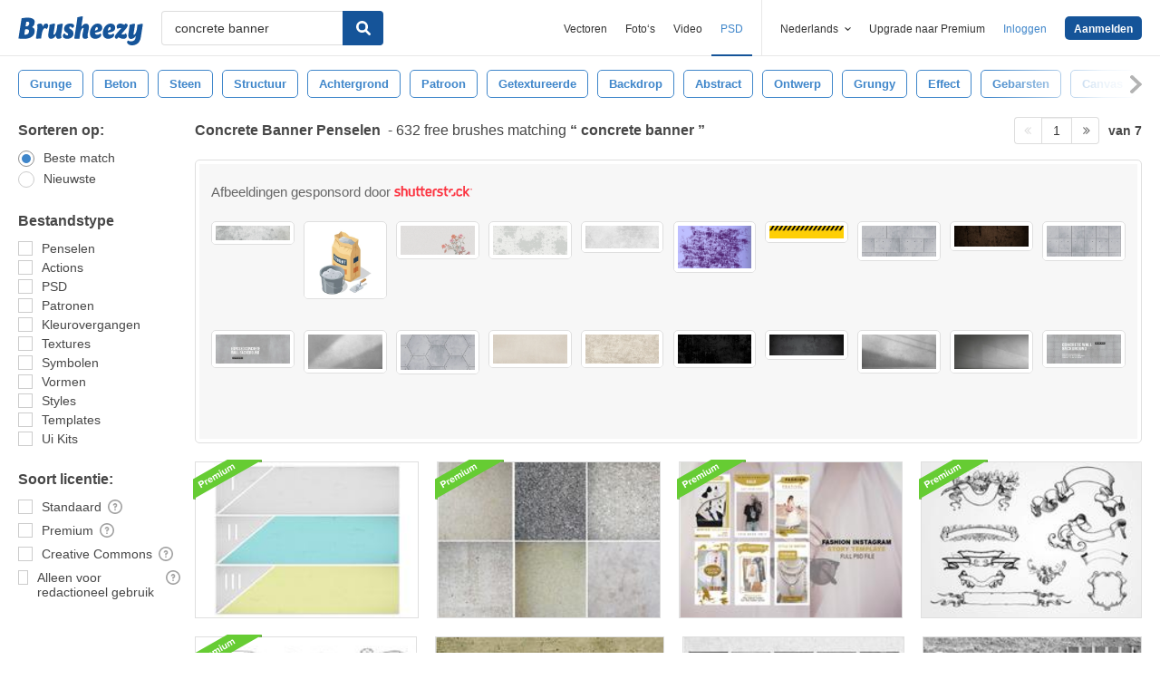

--- FILE ---
content_type: text/html; charset=utf-8
request_url: https://nl.brusheezy.com/gratis/concrete-banner
body_size: 43482
content:
<!DOCTYPE html>
<!--[if lt IE 7]>      <html lang="nl" xmlns:fb="http://developers.facebook.com/schema/" xmlns:og="http://opengraphprotocol.org/schema/" class="no-js lt-ie9 lt-ie8 lt-ie7"> <![endif]-->
<!--[if IE 7]>         <html lang="nl" xmlns:fb="http://developers.facebook.com/schema/" xmlns:og="http://opengraphprotocol.org/schema/" class="no-js lt-ie9 lt-ie8"> <![endif]-->
<!--[if IE 8]>         <html lang="nl" xmlns:fb="http://developers.facebook.com/schema/" xmlns:og="http://opengraphprotocol.org/schema/" class="no-js lt-ie9"> <![endif]-->
<!--[if IE 9]>         <html lang="nl" xmlns:fb="http://developers.facebook.com/schema/" xmlns:og="http://opengraphprotocol.org/schema/" class="no-js ie9"> <![endif]-->
<!--[if gt IE 9]><!--> <html lang="nl" xmlns:fb="http://developers.facebook.com/schema/" xmlns:og="http://opengraphprotocol.org/schema/" class="no-js"> <!--<![endif]-->
  <head>
	  <script type="text/javascript">window.country_code = "US";window.remote_ip_address = '18.216.15.24'</script>
              <!-- skipping hreflang -->

    
    <link rel="dns-prefetch" href="//static.brusheezy.com">
    <meta charset="utf-8">
    <meta http-equiv="X-UA-Compatible" content="IE=edge,chrome=1">
<script>window.NREUM||(NREUM={});NREUM.info={"beacon":"bam.nr-data.net","errorBeacon":"bam.nr-data.net","licenseKey":"NRJS-e38a0a5d9f3d7a161d2","applicationID":"682498450","transactionName":"J1kMFkBaWF9cREoRVwVEAQpXRhtAUVkS","queueTime":0,"applicationTime":315,"agent":""}</script>
<script>(window.NREUM||(NREUM={})).init={ajax:{deny_list:["bam.nr-data.net"]},feature_flags:["soft_nav"]};(window.NREUM||(NREUM={})).loader_config={licenseKey:"NRJS-e38a0a5d9f3d7a161d2",applicationID:"682498450",browserID:"682498528"};;/*! For license information please see nr-loader-rum-1.306.0.min.js.LICENSE.txt */
(()=>{var e,t,r={122:(e,t,r)=>{"use strict";r.d(t,{a:()=>i});var n=r(944);function i(e,t){try{if(!e||"object"!=typeof e)return(0,n.R)(3);if(!t||"object"!=typeof t)return(0,n.R)(4);const r=Object.create(Object.getPrototypeOf(t),Object.getOwnPropertyDescriptors(t)),a=0===Object.keys(r).length?e:r;for(let o in a)if(void 0!==e[o])try{if(null===e[o]){r[o]=null;continue}Array.isArray(e[o])&&Array.isArray(t[o])?r[o]=Array.from(new Set([...e[o],...t[o]])):"object"==typeof e[o]&&"object"==typeof t[o]?r[o]=i(e[o],t[o]):r[o]=e[o]}catch(e){r[o]||(0,n.R)(1,e)}return r}catch(e){(0,n.R)(2,e)}}},154:(e,t,r)=>{"use strict";r.d(t,{OF:()=>c,RI:()=>i,WN:()=>u,bv:()=>a,eN:()=>l,gm:()=>o,mw:()=>s,sb:()=>d});var n=r(863);const i="undefined"!=typeof window&&!!window.document,a="undefined"!=typeof WorkerGlobalScope&&("undefined"!=typeof self&&self instanceof WorkerGlobalScope&&self.navigator instanceof WorkerNavigator||"undefined"!=typeof globalThis&&globalThis instanceof WorkerGlobalScope&&globalThis.navigator instanceof WorkerNavigator),o=i?window:"undefined"!=typeof WorkerGlobalScope&&("undefined"!=typeof self&&self instanceof WorkerGlobalScope&&self||"undefined"!=typeof globalThis&&globalThis instanceof WorkerGlobalScope&&globalThis),s=Boolean("hidden"===o?.document?.visibilityState),c=/iPad|iPhone|iPod/.test(o.navigator?.userAgent),d=c&&"undefined"==typeof SharedWorker,u=((()=>{const e=o.navigator?.userAgent?.match(/Firefox[/\s](\d+\.\d+)/);Array.isArray(e)&&e.length>=2&&e[1]})(),Date.now()-(0,n.t)()),l=()=>"undefined"!=typeof PerformanceNavigationTiming&&o?.performance?.getEntriesByType("navigation")?.[0]?.responseStart},163:(e,t,r)=>{"use strict";r.d(t,{j:()=>E});var n=r(384),i=r(741);var a=r(555);r(860).K7.genericEvents;const o="experimental.resources",s="register",c=e=>{if(!e||"string"!=typeof e)return!1;try{document.createDocumentFragment().querySelector(e)}catch{return!1}return!0};var d=r(614),u=r(944),l=r(122);const f="[data-nr-mask]",g=e=>(0,l.a)(e,(()=>{const e={feature_flags:[],experimental:{allow_registered_children:!1,resources:!1},mask_selector:"*",block_selector:"[data-nr-block]",mask_input_options:{color:!1,date:!1,"datetime-local":!1,email:!1,month:!1,number:!1,range:!1,search:!1,tel:!1,text:!1,time:!1,url:!1,week:!1,textarea:!1,select:!1,password:!0}};return{ajax:{deny_list:void 0,block_internal:!0,enabled:!0,autoStart:!0},api:{get allow_registered_children(){return e.feature_flags.includes(s)||e.experimental.allow_registered_children},set allow_registered_children(t){e.experimental.allow_registered_children=t},duplicate_registered_data:!1},browser_consent_mode:{enabled:!1},distributed_tracing:{enabled:void 0,exclude_newrelic_header:void 0,cors_use_newrelic_header:void 0,cors_use_tracecontext_headers:void 0,allowed_origins:void 0},get feature_flags(){return e.feature_flags},set feature_flags(t){e.feature_flags=t},generic_events:{enabled:!0,autoStart:!0},harvest:{interval:30},jserrors:{enabled:!0,autoStart:!0},logging:{enabled:!0,autoStart:!0},metrics:{enabled:!0,autoStart:!0},obfuscate:void 0,page_action:{enabled:!0},page_view_event:{enabled:!0,autoStart:!0},page_view_timing:{enabled:!0,autoStart:!0},performance:{capture_marks:!1,capture_measures:!1,capture_detail:!0,resources:{get enabled(){return e.feature_flags.includes(o)||e.experimental.resources},set enabled(t){e.experimental.resources=t},asset_types:[],first_party_domains:[],ignore_newrelic:!0}},privacy:{cookies_enabled:!0},proxy:{assets:void 0,beacon:void 0},session:{expiresMs:d.wk,inactiveMs:d.BB},session_replay:{autoStart:!0,enabled:!1,preload:!1,sampling_rate:10,error_sampling_rate:100,collect_fonts:!1,inline_images:!1,fix_stylesheets:!0,mask_all_inputs:!0,get mask_text_selector(){return e.mask_selector},set mask_text_selector(t){c(t)?e.mask_selector="".concat(t,",").concat(f):""===t||null===t?e.mask_selector=f:(0,u.R)(5,t)},get block_class(){return"nr-block"},get ignore_class(){return"nr-ignore"},get mask_text_class(){return"nr-mask"},get block_selector(){return e.block_selector},set block_selector(t){c(t)?e.block_selector+=",".concat(t):""!==t&&(0,u.R)(6,t)},get mask_input_options(){return e.mask_input_options},set mask_input_options(t){t&&"object"==typeof t?e.mask_input_options={...t,password:!0}:(0,u.R)(7,t)}},session_trace:{enabled:!0,autoStart:!0},soft_navigations:{enabled:!0,autoStart:!0},spa:{enabled:!0,autoStart:!0},ssl:void 0,user_actions:{enabled:!0,elementAttributes:["id","className","tagName","type"]}}})());var p=r(154),m=r(324);let h=0;const v={buildEnv:m.F3,distMethod:m.Xs,version:m.xv,originTime:p.WN},b={consented:!1},y={appMetadata:{},get consented(){return this.session?.state?.consent||b.consented},set consented(e){b.consented=e},customTransaction:void 0,denyList:void 0,disabled:!1,harvester:void 0,isolatedBacklog:!1,isRecording:!1,loaderType:void 0,maxBytes:3e4,obfuscator:void 0,onerror:void 0,ptid:void 0,releaseIds:{},session:void 0,timeKeeper:void 0,registeredEntities:[],jsAttributesMetadata:{bytes:0},get harvestCount(){return++h}},_=e=>{const t=(0,l.a)(e,y),r=Object.keys(v).reduce((e,t)=>(e[t]={value:v[t],writable:!1,configurable:!0,enumerable:!0},e),{});return Object.defineProperties(t,r)};var w=r(701);const x=e=>{const t=e.startsWith("http");e+="/",r.p=t?e:"https://"+e};var S=r(836),k=r(241);const R={accountID:void 0,trustKey:void 0,agentID:void 0,licenseKey:void 0,applicationID:void 0,xpid:void 0},A=e=>(0,l.a)(e,R),T=new Set;function E(e,t={},r,o){let{init:s,info:c,loader_config:d,runtime:u={},exposed:l=!0}=t;if(!c){const e=(0,n.pV)();s=e.init,c=e.info,d=e.loader_config}e.init=g(s||{}),e.loader_config=A(d||{}),c.jsAttributes??={},p.bv&&(c.jsAttributes.isWorker=!0),e.info=(0,a.D)(c);const f=e.init,m=[c.beacon,c.errorBeacon];T.has(e.agentIdentifier)||(f.proxy.assets&&(x(f.proxy.assets),m.push(f.proxy.assets)),f.proxy.beacon&&m.push(f.proxy.beacon),e.beacons=[...m],function(e){const t=(0,n.pV)();Object.getOwnPropertyNames(i.W.prototype).forEach(r=>{const n=i.W.prototype[r];if("function"!=typeof n||"constructor"===n)return;let a=t[r];e[r]&&!1!==e.exposed&&"micro-agent"!==e.runtime?.loaderType&&(t[r]=(...t)=>{const n=e[r](...t);return a?a(...t):n})})}(e),(0,n.US)("activatedFeatures",w.B),e.runSoftNavOverSpa&&=!0===f.soft_navigations.enabled&&f.feature_flags.includes("soft_nav")),u.denyList=[...f.ajax.deny_list||[],...f.ajax.block_internal?m:[]],u.ptid=e.agentIdentifier,u.loaderType=r,e.runtime=_(u),T.has(e.agentIdentifier)||(e.ee=S.ee.get(e.agentIdentifier),e.exposed=l,(0,k.W)({agentIdentifier:e.agentIdentifier,drained:!!w.B?.[e.agentIdentifier],type:"lifecycle",name:"initialize",feature:void 0,data:e.config})),T.add(e.agentIdentifier)}},234:(e,t,r)=>{"use strict";r.d(t,{W:()=>a});var n=r(836),i=r(687);class a{constructor(e,t){this.agentIdentifier=e,this.ee=n.ee.get(e),this.featureName=t,this.blocked=!1}deregisterDrain(){(0,i.x3)(this.agentIdentifier,this.featureName)}}},241:(e,t,r)=>{"use strict";r.d(t,{W:()=>a});var n=r(154);const i="newrelic";function a(e={}){try{n.gm.dispatchEvent(new CustomEvent(i,{detail:e}))}catch(e){}}},261:(e,t,r)=>{"use strict";r.d(t,{$9:()=>d,BL:()=>s,CH:()=>g,Dl:()=>_,Fw:()=>y,PA:()=>h,Pl:()=>n,Pv:()=>k,Tb:()=>l,U2:()=>a,V1:()=>S,Wb:()=>x,bt:()=>b,cD:()=>v,d3:()=>w,dT:()=>c,eY:()=>p,fF:()=>f,hG:()=>i,k6:()=>o,nb:()=>m,o5:()=>u});const n="api-",i="addPageAction",a="addToTrace",o="addRelease",s="finished",c="interaction",d="log",u="noticeError",l="pauseReplay",f="recordCustomEvent",g="recordReplay",p="register",m="setApplicationVersion",h="setCurrentRouteName",v="setCustomAttribute",b="setErrorHandler",y="setPageViewName",_="setUserId",w="start",x="wrapLogger",S="measure",k="consent"},289:(e,t,r)=>{"use strict";r.d(t,{GG:()=>o,Qr:()=>c,sB:()=>s});var n=r(878),i=r(389);function a(){return"undefined"==typeof document||"complete"===document.readyState}function o(e,t){if(a())return e();const r=(0,i.J)(e),o=setInterval(()=>{a()&&(clearInterval(o),r())},500);(0,n.sp)("load",r,t)}function s(e){if(a())return e();(0,n.DD)("DOMContentLoaded",e)}function c(e){if(a())return e();(0,n.sp)("popstate",e)}},324:(e,t,r)=>{"use strict";r.d(t,{F3:()=>i,Xs:()=>a,xv:()=>n});const n="1.306.0",i="PROD",a="CDN"},374:(e,t,r)=>{r.nc=(()=>{try{return document?.currentScript?.nonce}catch(e){}return""})()},384:(e,t,r)=>{"use strict";r.d(t,{NT:()=>o,US:()=>u,Zm:()=>s,bQ:()=>d,dV:()=>c,pV:()=>l});var n=r(154),i=r(863),a=r(910);const o={beacon:"bam.nr-data.net",errorBeacon:"bam.nr-data.net"};function s(){return n.gm.NREUM||(n.gm.NREUM={}),void 0===n.gm.newrelic&&(n.gm.newrelic=n.gm.NREUM),n.gm.NREUM}function c(){let e=s();return e.o||(e.o={ST:n.gm.setTimeout,SI:n.gm.setImmediate||n.gm.setInterval,CT:n.gm.clearTimeout,XHR:n.gm.XMLHttpRequest,REQ:n.gm.Request,EV:n.gm.Event,PR:n.gm.Promise,MO:n.gm.MutationObserver,FETCH:n.gm.fetch,WS:n.gm.WebSocket},(0,a.i)(...Object.values(e.o))),e}function d(e,t){let r=s();r.initializedAgents??={},t.initializedAt={ms:(0,i.t)(),date:new Date},r.initializedAgents[e]=t}function u(e,t){s()[e]=t}function l(){return function(){let e=s();const t=e.info||{};e.info={beacon:o.beacon,errorBeacon:o.errorBeacon,...t}}(),function(){let e=s();const t=e.init||{};e.init={...t}}(),c(),function(){let e=s();const t=e.loader_config||{};e.loader_config={...t}}(),s()}},389:(e,t,r)=>{"use strict";function n(e,t=500,r={}){const n=r?.leading||!1;let i;return(...r)=>{n&&void 0===i&&(e.apply(this,r),i=setTimeout(()=>{i=clearTimeout(i)},t)),n||(clearTimeout(i),i=setTimeout(()=>{e.apply(this,r)},t))}}function i(e){let t=!1;return(...r)=>{t||(t=!0,e.apply(this,r))}}r.d(t,{J:()=>i,s:()=>n})},555:(e,t,r)=>{"use strict";r.d(t,{D:()=>s,f:()=>o});var n=r(384),i=r(122);const a={beacon:n.NT.beacon,errorBeacon:n.NT.errorBeacon,licenseKey:void 0,applicationID:void 0,sa:void 0,queueTime:void 0,applicationTime:void 0,ttGuid:void 0,user:void 0,account:void 0,product:void 0,extra:void 0,jsAttributes:{},userAttributes:void 0,atts:void 0,transactionName:void 0,tNamePlain:void 0};function o(e){try{return!!e.licenseKey&&!!e.errorBeacon&&!!e.applicationID}catch(e){return!1}}const s=e=>(0,i.a)(e,a)},566:(e,t,r)=>{"use strict";r.d(t,{LA:()=>s,bz:()=>o});var n=r(154);const i="xxxxxxxx-xxxx-4xxx-yxxx-xxxxxxxxxxxx";function a(e,t){return e?15&e[t]:16*Math.random()|0}function o(){const e=n.gm?.crypto||n.gm?.msCrypto;let t,r=0;return e&&e.getRandomValues&&(t=e.getRandomValues(new Uint8Array(30))),i.split("").map(e=>"x"===e?a(t,r++).toString(16):"y"===e?(3&a()|8).toString(16):e).join("")}function s(e){const t=n.gm?.crypto||n.gm?.msCrypto;let r,i=0;t&&t.getRandomValues&&(r=t.getRandomValues(new Uint8Array(e)));const o=[];for(var s=0;s<e;s++)o.push(a(r,i++).toString(16));return o.join("")}},606:(e,t,r)=>{"use strict";r.d(t,{i:()=>a});var n=r(908);a.on=o;var i=a.handlers={};function a(e,t,r,a){o(a||n.d,i,e,t,r)}function o(e,t,r,i,a){a||(a="feature"),e||(e=n.d);var o=t[a]=t[a]||{};(o[r]=o[r]||[]).push([e,i])}},607:(e,t,r)=>{"use strict";r.d(t,{W:()=>n});const n=(0,r(566).bz)()},614:(e,t,r)=>{"use strict";r.d(t,{BB:()=>o,H3:()=>n,g:()=>d,iL:()=>c,tS:()=>s,uh:()=>i,wk:()=>a});const n="NRBA",i="SESSION",a=144e5,o=18e5,s={STARTED:"session-started",PAUSE:"session-pause",RESET:"session-reset",RESUME:"session-resume",UPDATE:"session-update"},c={SAME_TAB:"same-tab",CROSS_TAB:"cross-tab"},d={OFF:0,FULL:1,ERROR:2}},630:(e,t,r)=>{"use strict";r.d(t,{T:()=>n});const n=r(860).K7.pageViewEvent},646:(e,t,r)=>{"use strict";r.d(t,{y:()=>n});class n{constructor(e){this.contextId=e}}},687:(e,t,r)=>{"use strict";r.d(t,{Ak:()=>d,Ze:()=>f,x3:()=>u});var n=r(241),i=r(836),a=r(606),o=r(860),s=r(646);const c={};function d(e,t){const r={staged:!1,priority:o.P3[t]||0};l(e),c[e].get(t)||c[e].set(t,r)}function u(e,t){e&&c[e]&&(c[e].get(t)&&c[e].delete(t),p(e,t,!1),c[e].size&&g(e))}function l(e){if(!e)throw new Error("agentIdentifier required");c[e]||(c[e]=new Map)}function f(e="",t="feature",r=!1){if(l(e),!e||!c[e].get(t)||r)return p(e,t);c[e].get(t).staged=!0,g(e)}function g(e){const t=Array.from(c[e]);t.every(([e,t])=>t.staged)&&(t.sort((e,t)=>e[1].priority-t[1].priority),t.forEach(([t])=>{c[e].delete(t),p(e,t)}))}function p(e,t,r=!0){const o=e?i.ee.get(e):i.ee,c=a.i.handlers;if(!o.aborted&&o.backlog&&c){if((0,n.W)({agentIdentifier:e,type:"lifecycle",name:"drain",feature:t}),r){const e=o.backlog[t],r=c[t];if(r){for(let t=0;e&&t<e.length;++t)m(e[t],r);Object.entries(r).forEach(([e,t])=>{Object.values(t||{}).forEach(t=>{t[0]?.on&&t[0]?.context()instanceof s.y&&t[0].on(e,t[1])})})}}o.isolatedBacklog||delete c[t],o.backlog[t]=null,o.emit("drain-"+t,[])}}function m(e,t){var r=e[1];Object.values(t[r]||{}).forEach(t=>{var r=e[0];if(t[0]===r){var n=t[1],i=e[3],a=e[2];n.apply(i,a)}})}},699:(e,t,r)=>{"use strict";r.d(t,{It:()=>a,KC:()=>s,No:()=>i,qh:()=>o});var n=r(860);const i=16e3,a=1e6,o="SESSION_ERROR",s={[n.K7.logging]:!0,[n.K7.genericEvents]:!1,[n.K7.jserrors]:!1,[n.K7.ajax]:!1}},701:(e,t,r)=>{"use strict";r.d(t,{B:()=>a,t:()=>o});var n=r(241);const i=new Set,a={};function o(e,t){const r=t.agentIdentifier;a[r]??={},e&&"object"==typeof e&&(i.has(r)||(t.ee.emit("rumresp",[e]),a[r]=e,i.add(r),(0,n.W)({agentIdentifier:r,loaded:!0,drained:!0,type:"lifecycle",name:"load",feature:void 0,data:e})))}},741:(e,t,r)=>{"use strict";r.d(t,{W:()=>a});var n=r(944),i=r(261);class a{#e(e,...t){if(this[e]!==a.prototype[e])return this[e](...t);(0,n.R)(35,e)}addPageAction(e,t){return this.#e(i.hG,e,t)}register(e){return this.#e(i.eY,e)}recordCustomEvent(e,t){return this.#e(i.fF,e,t)}setPageViewName(e,t){return this.#e(i.Fw,e,t)}setCustomAttribute(e,t,r){return this.#e(i.cD,e,t,r)}noticeError(e,t){return this.#e(i.o5,e,t)}setUserId(e){return this.#e(i.Dl,e)}setApplicationVersion(e){return this.#e(i.nb,e)}setErrorHandler(e){return this.#e(i.bt,e)}addRelease(e,t){return this.#e(i.k6,e,t)}log(e,t){return this.#e(i.$9,e,t)}start(){return this.#e(i.d3)}finished(e){return this.#e(i.BL,e)}recordReplay(){return this.#e(i.CH)}pauseReplay(){return this.#e(i.Tb)}addToTrace(e){return this.#e(i.U2,e)}setCurrentRouteName(e){return this.#e(i.PA,e)}interaction(e){return this.#e(i.dT,e)}wrapLogger(e,t,r){return this.#e(i.Wb,e,t,r)}measure(e,t){return this.#e(i.V1,e,t)}consent(e){return this.#e(i.Pv,e)}}},782:(e,t,r)=>{"use strict";r.d(t,{T:()=>n});const n=r(860).K7.pageViewTiming},836:(e,t,r)=>{"use strict";r.d(t,{P:()=>s,ee:()=>c});var n=r(384),i=r(990),a=r(646),o=r(607);const s="nr@context:".concat(o.W),c=function e(t,r){var n={},o={},u={},l=!1;try{l=16===r.length&&d.initializedAgents?.[r]?.runtime.isolatedBacklog}catch(e){}var f={on:p,addEventListener:p,removeEventListener:function(e,t){var r=n[e];if(!r)return;for(var i=0;i<r.length;i++)r[i]===t&&r.splice(i,1)},emit:function(e,r,n,i,a){!1!==a&&(a=!0);if(c.aborted&&!i)return;t&&a&&t.emit(e,r,n);var s=g(n);m(e).forEach(e=>{e.apply(s,r)});var d=v()[o[e]];d&&d.push([f,e,r,s]);return s},get:h,listeners:m,context:g,buffer:function(e,t){const r=v();if(t=t||"feature",f.aborted)return;Object.entries(e||{}).forEach(([e,n])=>{o[n]=t,t in r||(r[t]=[])})},abort:function(){f._aborted=!0,Object.keys(f.backlog).forEach(e=>{delete f.backlog[e]})},isBuffering:function(e){return!!v()[o[e]]},debugId:r,backlog:l?{}:t&&"object"==typeof t.backlog?t.backlog:{},isolatedBacklog:l};return Object.defineProperty(f,"aborted",{get:()=>{let e=f._aborted||!1;return e||(t&&(e=t.aborted),e)}}),f;function g(e){return e&&e instanceof a.y?e:e?(0,i.I)(e,s,()=>new a.y(s)):new a.y(s)}function p(e,t){n[e]=m(e).concat(t)}function m(e){return n[e]||[]}function h(t){return u[t]=u[t]||e(f,t)}function v(){return f.backlog}}(void 0,"globalEE"),d=(0,n.Zm)();d.ee||(d.ee=c)},843:(e,t,r)=>{"use strict";r.d(t,{G:()=>a,u:()=>i});var n=r(878);function i(e,t=!1,r,i){(0,n.DD)("visibilitychange",function(){if(t)return void("hidden"===document.visibilityState&&e());e(document.visibilityState)},r,i)}function a(e,t,r){(0,n.sp)("pagehide",e,t,r)}},860:(e,t,r)=>{"use strict";r.d(t,{$J:()=>u,K7:()=>c,P3:()=>d,XX:()=>i,Yy:()=>s,df:()=>a,qY:()=>n,v4:()=>o});const n="events",i="jserrors",a="browser/blobs",o="rum",s="browser/logs",c={ajax:"ajax",genericEvents:"generic_events",jserrors:i,logging:"logging",metrics:"metrics",pageAction:"page_action",pageViewEvent:"page_view_event",pageViewTiming:"page_view_timing",sessionReplay:"session_replay",sessionTrace:"session_trace",softNav:"soft_navigations",spa:"spa"},d={[c.pageViewEvent]:1,[c.pageViewTiming]:2,[c.metrics]:3,[c.jserrors]:4,[c.spa]:5,[c.ajax]:6,[c.sessionTrace]:7,[c.softNav]:8,[c.sessionReplay]:9,[c.logging]:10,[c.genericEvents]:11},u={[c.pageViewEvent]:o,[c.pageViewTiming]:n,[c.ajax]:n,[c.spa]:n,[c.softNav]:n,[c.metrics]:i,[c.jserrors]:i,[c.sessionTrace]:a,[c.sessionReplay]:a,[c.logging]:s,[c.genericEvents]:"ins"}},863:(e,t,r)=>{"use strict";function n(){return Math.floor(performance.now())}r.d(t,{t:()=>n})},878:(e,t,r)=>{"use strict";function n(e,t){return{capture:e,passive:!1,signal:t}}function i(e,t,r=!1,i){window.addEventListener(e,t,n(r,i))}function a(e,t,r=!1,i){document.addEventListener(e,t,n(r,i))}r.d(t,{DD:()=>a,jT:()=>n,sp:()=>i})},908:(e,t,r)=>{"use strict";r.d(t,{d:()=>n,p:()=>i});var n=r(836).ee.get("handle");function i(e,t,r,i,a){a?(a.buffer([e],i),a.emit(e,t,r)):(n.buffer([e],i),n.emit(e,t,r))}},910:(e,t,r)=>{"use strict";r.d(t,{i:()=>a});var n=r(944);const i=new Map;function a(...e){return e.every(e=>{if(i.has(e))return i.get(e);const t="function"==typeof e?e.toString():"",r=t.includes("[native code]"),a=t.includes("nrWrapper");return r||a||(0,n.R)(64,e?.name||t),i.set(e,r),r})}},944:(e,t,r)=>{"use strict";r.d(t,{R:()=>i});var n=r(241);function i(e,t){"function"==typeof console.debug&&(console.debug("New Relic Warning: https://github.com/newrelic/newrelic-browser-agent/blob/main/docs/warning-codes.md#".concat(e),t),(0,n.W)({agentIdentifier:null,drained:null,type:"data",name:"warn",feature:"warn",data:{code:e,secondary:t}}))}},969:(e,t,r)=>{"use strict";r.d(t,{TZ:()=>n,XG:()=>s,rs:()=>i,xV:()=>o,z_:()=>a});const n=r(860).K7.metrics,i="sm",a="cm",o="storeSupportabilityMetrics",s="storeEventMetrics"},990:(e,t,r)=>{"use strict";r.d(t,{I:()=>i});var n=Object.prototype.hasOwnProperty;function i(e,t,r){if(n.call(e,t))return e[t];var i=r();if(Object.defineProperty&&Object.keys)try{return Object.defineProperty(e,t,{value:i,writable:!0,enumerable:!1}),i}catch(e){}return e[t]=i,i}}},n={};function i(e){var t=n[e];if(void 0!==t)return t.exports;var a=n[e]={exports:{}};return r[e](a,a.exports,i),a.exports}i.m=r,i.d=(e,t)=>{for(var r in t)i.o(t,r)&&!i.o(e,r)&&Object.defineProperty(e,r,{enumerable:!0,get:t[r]})},i.f={},i.e=e=>Promise.all(Object.keys(i.f).reduce((t,r)=>(i.f[r](e,t),t),[])),i.u=e=>"nr-rum-1.306.0.min.js",i.o=(e,t)=>Object.prototype.hasOwnProperty.call(e,t),e={},t="NRBA-1.306.0.PROD:",i.l=(r,n,a,o)=>{if(e[r])e[r].push(n);else{var s,c;if(void 0!==a)for(var d=document.getElementsByTagName("script"),u=0;u<d.length;u++){var l=d[u];if(l.getAttribute("src")==r||l.getAttribute("data-webpack")==t+a){s=l;break}}if(!s){c=!0;var f={296:"sha512-XHJAyYwsxAD4jnOFenBf2aq49/pv28jKOJKs7YGQhagYYI2Zk8nHflZPdd7WiilkmEkgIZQEFX4f1AJMoyzKwA=="};(s=document.createElement("script")).charset="utf-8",i.nc&&s.setAttribute("nonce",i.nc),s.setAttribute("data-webpack",t+a),s.src=r,0!==s.src.indexOf(window.location.origin+"/")&&(s.crossOrigin="anonymous"),f[o]&&(s.integrity=f[o])}e[r]=[n];var g=(t,n)=>{s.onerror=s.onload=null,clearTimeout(p);var i=e[r];if(delete e[r],s.parentNode&&s.parentNode.removeChild(s),i&&i.forEach(e=>e(n)),t)return t(n)},p=setTimeout(g.bind(null,void 0,{type:"timeout",target:s}),12e4);s.onerror=g.bind(null,s.onerror),s.onload=g.bind(null,s.onload),c&&document.head.appendChild(s)}},i.r=e=>{"undefined"!=typeof Symbol&&Symbol.toStringTag&&Object.defineProperty(e,Symbol.toStringTag,{value:"Module"}),Object.defineProperty(e,"__esModule",{value:!0})},i.p="https://js-agent.newrelic.com/",(()=>{var e={374:0,840:0};i.f.j=(t,r)=>{var n=i.o(e,t)?e[t]:void 0;if(0!==n)if(n)r.push(n[2]);else{var a=new Promise((r,i)=>n=e[t]=[r,i]);r.push(n[2]=a);var o=i.p+i.u(t),s=new Error;i.l(o,r=>{if(i.o(e,t)&&(0!==(n=e[t])&&(e[t]=void 0),n)){var a=r&&("load"===r.type?"missing":r.type),o=r&&r.target&&r.target.src;s.message="Loading chunk "+t+" failed: ("+a+": "+o+")",s.name="ChunkLoadError",s.type=a,s.request=o,n[1](s)}},"chunk-"+t,t)}};var t=(t,r)=>{var n,a,[o,s,c]=r,d=0;if(o.some(t=>0!==e[t])){for(n in s)i.o(s,n)&&(i.m[n]=s[n]);if(c)c(i)}for(t&&t(r);d<o.length;d++)a=o[d],i.o(e,a)&&e[a]&&e[a][0](),e[a]=0},r=self["webpackChunk:NRBA-1.306.0.PROD"]=self["webpackChunk:NRBA-1.306.0.PROD"]||[];r.forEach(t.bind(null,0)),r.push=t.bind(null,r.push.bind(r))})(),(()=>{"use strict";i(374);var e=i(566),t=i(741);class r extends t.W{agentIdentifier=(0,e.LA)(16)}var n=i(860);const a=Object.values(n.K7);var o=i(163);var s=i(908),c=i(863),d=i(261),u=i(241),l=i(944),f=i(701),g=i(969);function p(e,t,i,a){const o=a||i;!o||o[e]&&o[e]!==r.prototype[e]||(o[e]=function(){(0,s.p)(g.xV,["API/"+e+"/called"],void 0,n.K7.metrics,i.ee),(0,u.W)({agentIdentifier:i.agentIdentifier,drained:!!f.B?.[i.agentIdentifier],type:"data",name:"api",feature:d.Pl+e,data:{}});try{return t.apply(this,arguments)}catch(e){(0,l.R)(23,e)}})}function m(e,t,r,n,i){const a=e.info;null===r?delete a.jsAttributes[t]:a.jsAttributes[t]=r,(i||null===r)&&(0,s.p)(d.Pl+n,[(0,c.t)(),t,r],void 0,"session",e.ee)}var h=i(687),v=i(234),b=i(289),y=i(154),_=i(384);const w=e=>y.RI&&!0===e?.privacy.cookies_enabled;function x(e){return!!(0,_.dV)().o.MO&&w(e)&&!0===e?.session_trace.enabled}var S=i(389),k=i(699);class R extends v.W{constructor(e,t){super(e.agentIdentifier,t),this.agentRef=e,this.abortHandler=void 0,this.featAggregate=void 0,this.loadedSuccessfully=void 0,this.onAggregateImported=new Promise(e=>{this.loadedSuccessfully=e}),this.deferred=Promise.resolve(),!1===e.init[this.featureName].autoStart?this.deferred=new Promise((t,r)=>{this.ee.on("manual-start-all",(0,S.J)(()=>{(0,h.Ak)(e.agentIdentifier,this.featureName),t()}))}):(0,h.Ak)(e.agentIdentifier,t)}importAggregator(e,t,r={}){if(this.featAggregate)return;const n=async()=>{let n;await this.deferred;try{if(w(e.init)){const{setupAgentSession:t}=await i.e(296).then(i.bind(i,305));n=t(e)}}catch(e){(0,l.R)(20,e),this.ee.emit("internal-error",[e]),(0,s.p)(k.qh,[e],void 0,this.featureName,this.ee)}try{if(!this.#t(this.featureName,n,e.init))return(0,h.Ze)(this.agentIdentifier,this.featureName),void this.loadedSuccessfully(!1);const{Aggregate:i}=await t();this.featAggregate=new i(e,r),e.runtime.harvester.initializedAggregates.push(this.featAggregate),this.loadedSuccessfully(!0)}catch(e){(0,l.R)(34,e),this.abortHandler?.(),(0,h.Ze)(this.agentIdentifier,this.featureName,!0),this.loadedSuccessfully(!1),this.ee&&this.ee.abort()}};y.RI?(0,b.GG)(()=>n(),!0):n()}#t(e,t,r){if(this.blocked)return!1;switch(e){case n.K7.sessionReplay:return x(r)&&!!t;case n.K7.sessionTrace:return!!t;default:return!0}}}var A=i(630),T=i(614);class E extends R{static featureName=A.T;constructor(e){var t;super(e,A.T),this.setupInspectionEvents(e.agentIdentifier),t=e,p(d.Fw,function(e,r){"string"==typeof e&&("/"!==e.charAt(0)&&(e="/"+e),t.runtime.customTransaction=(r||"http://custom.transaction")+e,(0,s.p)(d.Pl+d.Fw,[(0,c.t)()],void 0,void 0,t.ee))},t),this.importAggregator(e,()=>i.e(296).then(i.bind(i,943)))}setupInspectionEvents(e){const t=(t,r)=>{t&&(0,u.W)({agentIdentifier:e,timeStamp:t.timeStamp,loaded:"complete"===t.target.readyState,type:"window",name:r,data:t.target.location+""})};(0,b.sB)(e=>{t(e,"DOMContentLoaded")}),(0,b.GG)(e=>{t(e,"load")}),(0,b.Qr)(e=>{t(e,"navigate")}),this.ee.on(T.tS.UPDATE,(t,r)=>{(0,u.W)({agentIdentifier:e,type:"lifecycle",name:"session",data:r})})}}var N=i(843),I=i(782);class j extends R{static featureName=I.T;constructor(e){super(e,I.T),y.RI&&((0,N.u)(()=>(0,s.p)("docHidden",[(0,c.t)()],void 0,I.T,this.ee),!0),(0,N.G)(()=>(0,s.p)("winPagehide",[(0,c.t)()],void 0,I.T,this.ee)),this.importAggregator(e,()=>i.e(296).then(i.bind(i,117))))}}class P extends R{static featureName=g.TZ;constructor(e){super(e,g.TZ),y.RI&&document.addEventListener("securitypolicyviolation",e=>{(0,s.p)(g.xV,["Generic/CSPViolation/Detected"],void 0,this.featureName,this.ee)}),this.importAggregator(e,()=>i.e(296).then(i.bind(i,623)))}}new class extends r{constructor(e){var t;(super(),y.gm)?(this.features={},(0,_.bQ)(this.agentIdentifier,this),this.desiredFeatures=new Set(e.features||[]),this.desiredFeatures.add(E),this.runSoftNavOverSpa=[...this.desiredFeatures].some(e=>e.featureName===n.K7.softNav),(0,o.j)(this,e,e.loaderType||"agent"),t=this,p(d.cD,function(e,r,n=!1){if("string"==typeof e){if(["string","number","boolean"].includes(typeof r)||null===r)return m(t,e,r,d.cD,n);(0,l.R)(40,typeof r)}else(0,l.R)(39,typeof e)},t),function(e){p(d.Dl,function(t){if("string"==typeof t||null===t)return m(e,"enduser.id",t,d.Dl,!0);(0,l.R)(41,typeof t)},e)}(this),function(e){p(d.nb,function(t){if("string"==typeof t||null===t)return m(e,"application.version",t,d.nb,!1);(0,l.R)(42,typeof t)},e)}(this),function(e){p(d.d3,function(){e.ee.emit("manual-start-all")},e)}(this),function(e){p(d.Pv,function(t=!0){if("boolean"==typeof t){if((0,s.p)(d.Pl+d.Pv,[t],void 0,"session",e.ee),e.runtime.consented=t,t){const t=e.features.page_view_event;t.onAggregateImported.then(e=>{const r=t.featAggregate;e&&!r.sentRum&&r.sendRum()})}}else(0,l.R)(65,typeof t)},e)}(this),this.run()):(0,l.R)(21)}get config(){return{info:this.info,init:this.init,loader_config:this.loader_config,runtime:this.runtime}}get api(){return this}run(){try{const e=function(e){const t={};return a.forEach(r=>{t[r]=!!e[r]?.enabled}),t}(this.init),t=[...this.desiredFeatures];t.sort((e,t)=>n.P3[e.featureName]-n.P3[t.featureName]),t.forEach(t=>{if(!e[t.featureName]&&t.featureName!==n.K7.pageViewEvent)return;if(this.runSoftNavOverSpa&&t.featureName===n.K7.spa)return;if(!this.runSoftNavOverSpa&&t.featureName===n.K7.softNav)return;const r=function(e){switch(e){case n.K7.ajax:return[n.K7.jserrors];case n.K7.sessionTrace:return[n.K7.ajax,n.K7.pageViewEvent];case n.K7.sessionReplay:return[n.K7.sessionTrace];case n.K7.pageViewTiming:return[n.K7.pageViewEvent];default:return[]}}(t.featureName).filter(e=>!(e in this.features));r.length>0&&(0,l.R)(36,{targetFeature:t.featureName,missingDependencies:r}),this.features[t.featureName]=new t(this)})}catch(e){(0,l.R)(22,e);for(const e in this.features)this.features[e].abortHandler?.();const t=(0,_.Zm)();delete t.initializedAgents[this.agentIdentifier]?.features,delete this.sharedAggregator;return t.ee.get(this.agentIdentifier).abort(),!1}}}({features:[E,j,P],loaderType:"lite"})})()})();</script>
    <meta name="viewport" content="width=device-width, initial-scale=1.0, minimum-scale=1.0" />
    <title>Concrete Banner Gratis Penselen - (632 Gratis Downloads)</title>
<meta content="632 van de beste Concrete Banner Gratis Penseel Downloads van de Brusheezy-community. Concrete Banner Gratis Penselen met een Creative Commons licentie, open source en meer!" name="description" />
<meta content="Brusheezy" property="og:site_name" />
<meta content="Concrete Banner Gratis Penselen - (632 Gratis Downloads)" property="og:title" />
<meta content="https://nl.brusheezy.com/gratis/concrete-banner" property="og:url" />
<meta content="nl_NL" property="og:locale" />
<meta content="en_US" property="og:locale:alternate" />
<meta content="de_DE" property="og:locale:alternate" />
<meta content="es_ES" property="og:locale:alternate" />
<meta content="fr_FR" property="og:locale:alternate" />
<meta content="pt_BR" property="og:locale:alternate" />
<meta content="sv_SE" property="og:locale:alternate" />
<meta content="https://static.brusheezy.com/system/resources/previews/000/016/049/original/concrete-photoshop-textures.jpg" property="og:image" />
    <link href="/favicon.ico" rel="shortcut icon"></link><link href="/favicon.png" rel="icon" sizes="48x48" type="image/png"></link><link href="/apple-touch-icon-precomposed.png" rel="apple-touch-icon-precomposed"></link>
    <link href="https://maxcdn.bootstrapcdn.com/font-awesome/4.6.3/css/font-awesome.min.css" media="screen" rel="stylesheet" type="text/css" />
    <script src="https://static.brusheezy.com/assets/modernizr.custom.83825-93372fb200ead74f1d44254d993c5440.js" type="text/javascript"></script>
    <link href="https://static.brusheezy.com/assets/application-e6fc89b3e1f8c6290743690971644994.css" media="screen" rel="stylesheet" type="text/css" />
    <link href="https://static.brusheezy.com/assets/print-ac38768f09270df2214d2c500c647adc.css" media="print" rel="stylesheet" type="text/css" />
    <link href="https://feeds.feedburner.com/eezyinc/brusheezy-images" rel="alternate" title="RSS" type="application/rss+xml" />

          <link rel="canonical" href="https://nl.brusheezy.com/gratis/concrete-banner">


    <meta content="authenticity_token" name="csrf-param" />
<meta content="c5F0yw9ztYLQ1pY6gHHDV7vIPJtMY8S+yRO06XiJuXY=" name="csrf-token" />
    <!-- Begin TextBlock "HTML - Head" -->
<meta name="google-site-verification" content="pfGHD8M12iD8MZoiUsSycicUuSitnj2scI2cB_MvoYw" />
<meta name="google-site-verification" content="b4_frnI9j9l6Hs7d1QntimjvrZOtJ8x8ykl7RfeJS2Y" />
<meta name="tinfoil-site-verification" content="6d4a376b35cc11699dd86a787c7b5ae10b5c70f0" />
<meta name="msvalidate.01" content="9E7A3F56C01FB9B69FCDD1FBD287CAE4" />
<meta name="p:domain_verify" content="e95f03b955f8191de30e476f8527821e"/>
<meta property="fb:page_id" content="111431139680" />
<meta name="google" content="nositelinkssearchbox" />
<meta name="referrer" content="unsafe-url" />
<!--<script type="text/javascript" src="http://api.xeezy.com/api.min.js"></script>-->
<!--<script async src="//cdn-s2s.buysellads.net/pub/brusheezy.js" data-cfasync="false"></script>-->
<link href="https://plus.google.com/116840303500574370724" rel="publisher" />

<script>
  var iStockCoupon = { 
    // --- ADMIN CONIG----
    Code: 'EEZYOFF14', 
    Message: 'Hurry! Offer Expires 10/31/2013',
    // -------------------

    showPopup: function() {
      var win = window.open("", "istock-sale", "width=520,height=320");
      var wrap = win.document.createElement('div'); 
      wrap.setAttribute('class', 'sale-wrapper');
      
      var logo = win.document.createElement('img');
      logo.setAttribute('src', '//static.vecteezy.com/system/assets/asset_files/000/000/171/original/new-istock-logo.jpg');
      wrap.appendChild(logo);
      
      var code = win.document.createElement('div');
      code.setAttribute('class','code');
      code.appendChild(win.document.createTextNode(iStockCoupon.Code));
      wrap.appendChild(code);
      
      var expires = win.document.createElement('div');
      expires.setAttribute('class','expire');
      expires.appendChild(win.document.createTextNode(iStockCoupon.Message));
      wrap.appendChild(expires);
      
      var close = win.document.createElement('a');
      close.setAttribute('href', '#');
      close.appendChild(win.document.createTextNode('Close Window'));
      wrap.appendChild(close);
      
      var style = win.document.createElement('style');
      close.setAttribute('onclick', 'window.close()');
  
      style.appendChild(win.document.createTextNode("a{margin-top: 40px;display:block;font-size:12px;color:rgb(73,149,203);text-decoration:none;} .expire{margin-top:16px;color: rgb(81,81,81);font-size:24px;} .code{margin-top:20px;font-size:50px;font-weight:700;text-transform:uppercase;} img{margin-top:44px;} body{padding:0;margin:0;text-align:center;font-family:sans-serif;} .sale-wrapper{height:288px;border:16px solid #a1a1a1;}"));
      win.document.body.appendChild(style);
      win.document.body.appendChild(wrap);        
    },
  };

</script>
<script src="https://cdn.optimizely.com/js/168948327.js"></script>

<script>var AdminHideEezyPremiumPopup = false</script>
<!-- TradeDoubler site verification 2802548 -->



<!-- End TextBlock "HTML - Head" -->
      <link href="https://static.brusheezy.com/assets/splittests/new_search_ui-418ee10ba4943587578300e2dfed9bdf.css" media="screen" rel="stylesheet" type="text/css" />

  <script type="text/javascript">
    window.searchScope = 'External';
  </script>
    <link rel="next" href="https://nl.brusheezy.com/gratis/concrete-banner?page=2" />


    <script type="application/ld+json">
      {
        "@context": "http://schema.org",
        "@type": "WebSite",
        "name": "brusheezy",
        "url": "https://www.brusheezy.com"
      }
   </script>

    <script type="application/ld+json">
      {
      "@context": "http://schema.org",
      "@type": "Organization",
      "url": "https://www.brusheezy.com",
      "logo": "https://static.brusheezy.com/assets/structured_data/brusheezy-logo-63a0370ba72197d03d41c8ee2a3fe30d.svg",
      "sameAs": [
        "https://www.facebook.com/brusheezy",
        "https://twitter.com/brusheezy",
        "https://pinterest.com/brusheezy/",
        "https://www.youtube.com/EezyInc",
        "https://instagram.com/eezy/",
        "https://www.snapchat.com/add/eezy",
        "https://google.com/+brusheezy"
      ]
     }
    </script>

    <script src="https://static.brusheezy.com/assets/sp-32e34cb9c56d3cd62718aba7a1338855.js" type="text/javascript"></script>
<script type="text/javascript">
  document.addEventListener('DOMContentLoaded', function() {
    snowplow('newTracker', 'sp', 'a.vecteezy.com', {
      appId: 'brusheezy_production',
      discoverRootDomain: true,
      eventMethod: 'beacon',
      cookieSameSite: 'Lax',
      context: {
        webPage: true,
        performanceTiming: true,
        gaCookies: true,
        geolocation: false
      }
    });
    snowplow('setUserIdFromCookie', 'rollout');
    snowplow('enableActivityTracking', {minimumVisitLength: 10, heartbeatDelay: 10});
    snowplow('enableLinkClickTracking');
    snowplow('trackPageView');
  });
</script>

  </head>

  <body class="proper-sticky-ads   full-width-search fullwidth has-sticky-header redesign-layout searches-show"
        data-site="brusheezy">
    
<link rel="preconnect" href="https://a.pub.network/" crossorigin />
<link rel="preconnect" href="https://b.pub.network/" crossorigin />
<link rel="preconnect" href="https://c.pub.network/" crossorigin />
<link rel="preconnect" href="https://d.pub.network/" crossorigin />
<link rel="preconnect" href="https://c.amazon-adsystem.com" crossorigin />
<link rel="preconnect" href="https://s.amazon-adsystem.com" crossorigin />
<link rel="preconnect" href="https://secure.quantserve.com/" crossorigin />
<link rel="preconnect" href="https://rules.quantcount.com/" crossorigin />
<link rel="preconnect" href="https://pixel.quantserve.com/" crossorigin />
<link rel="preconnect" href="https://btloader.com/" crossorigin />
<link rel="preconnect" href="https://api.btloader.com/" crossorigin />
<link rel="preconnect" href="https://confiant-integrations.global.ssl.fastly.net" crossorigin />
<link rel="stylesheet" href="https://a.pub.network/brusheezy-com/cls.css">
<script data-cfasync="false" type="text/javascript">
  var freestar = freestar || {};
  freestar.queue = freestar.queue || [];
  freestar.config = freestar.config || {};
  freestar.config.enabled_slots = [];
  freestar.initCallback = function () { (freestar.config.enabled_slots.length === 0) ? freestar.initCallbackCalled = false : freestar.newAdSlots(freestar.config.enabled_slots) }
</script>
<script src="https://a.pub.network/brusheezy-com/pubfig.min.js" data-cfasync="false" async></script>
<style>
.fs-sticky-footer {
  background: rgba(247, 247, 247, 0.9) !important;
}
</style>
<!-- Tag ID: brusheezy_1x1_bouncex -->
<div align="center" id="brusheezy_1x1_bouncex">
 <script data-cfasync="false" type="text/javascript">
  freestar.config.enabled_slots.push({ placementName: "brusheezy_1x1_bouncex", slotId: "brusheezy_1x1_bouncex" });
 </script>
</div>


      <script src="https://static.brusheezy.com/assets/partner-service-v3-b8d5668d95732f2d5a895618bbc192d0.js" type="text/javascript"></script>

<script type="text/javascript">
  window.partnerService = new window.PartnerService({
    baseUrl: 'https://p.sa7eer.com',
    site: 'brusheezy',
    contentType: "vector",
    locale: 'nl',
    controllerName: 'searches',
    pageviewGuid: 'f6b3f974-7a6f-4785-b013-11fd8bcd25bf',
    sessionGuid: '4505ecc9-91ee-482e-ac62-18a99f037238',
  });
</script>


    
      

    <div id="fb-root"></div>



      
<header class="ez-site-header ">
  <div class="max-inner is-logged-out">
    <div class='ez-site-header__logo'>
  <a href="https://nl.brusheezy.com/" title="Brusheezy"><svg xmlns="http://www.w3.org/2000/svg" id="Layer_1" data-name="Layer 1" viewBox="0 0 248 57.8"><title>brusheezy-logo-color</title><path class="cls-1" d="M32.4,29.6c0,9.9-9.2,15.3-21.1,15.3-3.9,0-11-.6-11.3-.6L6.3,3.9A61.78,61.78,0,0,1,18,2.7c9.6,0,14.5,3,14.5,8.8a12.42,12.42,0,0,1-5.3,10.2A7.9,7.9,0,0,1,32.4,29.6Zm-11.3.1c0-2.8-1.7-3.9-4.6-3.9-1,0-2.1.1-3.2.2L11.7,36.6c.5,0,1,.1,1.5.1C18.4,36.7,21.1,34,21.1,29.7ZM15.6,10.9l-1.4,9h2.2c3.1,0,5.1-2.9,5.1-6,0-2.1-1.1-3.1-3.4-3.1A10.87,10.87,0,0,0,15.6,10.9Z" transform="translate(0 0)"></path><path class="cls-1" d="M55.3,14.4c2.6,0,4,1.6,4,4.4a8.49,8.49,0,0,1-3.6,6.8,3,3,0,0,0-2.7-2c-4.5,0-6.3,10.6-6.4,11.2L46,38.4l-.9,5.9c-3.1,0-6.9.3-8.1.3a4,4,0,0,1-2.2-1l.8-5.2,2-13,.1-.8c.8-5.4-.7-7.7-.7-7.7a9.11,9.11,0,0,1,6.1-2.5c3.4,0,5.2,2,5.3,6.3,1.2-3.1,3.2-6.3,6.9-6.3Z" transform="translate(0 0)"></path><path class="cls-1" d="M85.4,34.7c-.8,5.4.7,7.7.7,7.7A9.11,9.11,0,0,1,80,44.9c-3.5,0-5.3-2.2-5.3-6.7-2.4,3.7-5.6,6.7-9.7,6.7-4.4,0-6.4-3.7-5.3-11.2L61,25.6c.8-5,1-9,1-9,3.2-.6,7.3-2.1,8.8-2.1a4,4,0,0,1,2.2,1L71.4,25.7l-1.5,9.4c-.1.9,0,1.3.8,1.3,3.7,0,5.8-10.7,5.8-10.7.8-5,1-9,1-9,3.2-.6,7.3-2.1,8.8-2.1a4,4,0,0,1,2.2,1L86.9,25.8l-1.3,8.3Z" transform="translate(0 0)"></path><path class="cls-1" d="M103.3,14.4c4.5,0,7.8,1.6,7.8,4.5,0,3.2-3.9,4.5-3.9,4.5s-1.2-2.9-3.7-2.9a2,2,0,0,0-2.2,2,2.41,2.41,0,0,0,1.3,2.2l3.2,2a8.39,8.39,0,0,1,3.9,7.5c0,6.1-4.9,10.7-12.5,10.7-4.6,0-8.8-2-8.8-5.8,0-3.5,3.5-5.4,3.5-5.4S93.8,38,96.8,38A2,2,0,0,0,99,35.8a2.42,2.42,0,0,0-1.3-2.2l-3-1.9a7.74,7.74,0,0,1-3.8-7c.3-5.9,4.8-10.3,12.4-10.3Z" transform="translate(0 0)"></path><path class="cls-1" d="M138.1,34.8c-1.1,5.4.9,7.7.9,7.7a9.28,9.28,0,0,1-6.1,2.4c-4.3,0-6.3-3.2-5-10l.2-.9,1.8-9.6a.94.94,0,0,0-1-1.3c-3.6,0-5.7,10.9-5.7,11l-.7,4.5-.9,5.9c-3.1,0-6.9.3-8.1.3a4,4,0,0,1-2.2-1l.8-5.2,4.3-27.5c.8-5,1-9,1-9,3.2-.6,7.3-2.1,8.8-2.1a4,4,0,0,1,2.2,1l-3.1,19.9c2.4-3.5,5.5-6.3,9.5-6.3,4.4,0,6.8,3.8,5.3,11.2l-1.8,8.4Z" transform="translate(0 0)"></path><path class="cls-1" d="M167.1,22.9c0,4.4-2.4,7.3-8.4,8.5l-6.3,1.3c.5,2.8,2.2,4.1,5,4.1a8.32,8.32,0,0,0,5.8-2.7,3.74,3.74,0,0,1,1.8,3.1c0,3.7-5.5,7.6-11.9,7.6s-10.8-4.2-10.8-11.2c0-8.2,5.7-19.2,15.8-19.2,5.6,0,9,3.3,9,8.5Zm-10.6,4.2a2.63,2.63,0,0,0,1.7-2.8c0-1.2-.4-3-1.8-3-2.5,0-3.6,4.1-4,7.2Z" transform="translate(0 0)"></path><path class="cls-1" d="M192.9,22.9c0,4.4-2.4,7.3-8.4,8.5l-6.3,1.3c.5,2.8,2.2,4.1,5,4.1a8.32,8.32,0,0,0,5.8-2.7,3.74,3.74,0,0,1,1.8,3.1c0,3.7-5.5,7.6-11.9,7.6s-10.8-4.2-10.8-11.2c0-8.2,5.7-19.2,15.8-19.2,5.5,0,9,3.3,9,8.5Zm-10.7,4.2a2.63,2.63,0,0,0,1.7-2.8c0-1.2-.4-3-1.8-3-2.5,0-3.6,4.1-4,7.2Z" transform="translate(0 0)"></path><path class="cls-1" d="M213.9,33.8a7.72,7.72,0,0,1,2.2,5.4c0,4.5-3.7,5.7-6.9,5.7-4.1,0-7.1-2-10.2-3-.9,1-1.7,2-2.5,3,0,0-4.6-.1-4.6-3.3,0-3.9,6.4-10.5,13.3-18.1a19.88,19.88,0,0,0-2.2-.2c-3.9,0-5.4,2-5.4,2a8.19,8.19,0,0,1-1.8-5.4c.2-4.2,4.2-5.4,7.3-5.4,3.3,0,5.7,1.3,8.1,2.4l1.9-2.4s4.7.1,4.7,3.3c0,3.7-6.2,10.3-12.9,17.6a14.65,14.65,0,0,0,4,.7,6.22,6.22,0,0,0,5-2.3Z" transform="translate(0 0)"></path><path class="cls-1" d="M243.8,42.3c-1.7,10.3-8.6,15.5-17.4,15.5-5.6,0-9.8-3-9.8-6.4a3.85,3.85,0,0,1,1.9-3.3,8.58,8.58,0,0,0,5.7,1.8c3.5,0,8.3-1.5,9.1-6.9l.7-4.2c-2.4,3.5-5.5,6.3-9.5,6.3-4.4,0-6.4-3.7-5.3-11.2l1.3-8.1c.8-5,1-9,1-9,3.2-.6,7.3-2.1,8.8-2.1a4,4,0,0,1,2.2,1l-1.6,10.2-1.5,9.4c-.1.9,0,1.3.8,1.3,3.7,0,5.8-10.7,5.8-10.7.8-5,1-9,1-9,3.2-.6,7.3-2.1,8.8-2.1a4,4,0,0,1,2.2,1L246.4,26Z" transform="translate(0 0)"></path></svg>
</a>
</div>


      <nav class="ez-site-header__main-nav logged-out-nav">
    <ul class="ez-site-header__header-menu">
        <div class="ez-site-header__app-links-wrapper" data-target="ez-mobile-menu.appLinksWrapper">
          <li class="ez-site-header__menu-item ez-site-header__menu-item--app-link "
              data-target="ez-mobile-menu.appLink" >
            <a href="https://nl.vecteezy.com" target="_blank">Vectoren</a>
          </li>

          <li class="ez-site-header__menu-item ez-site-header__menu-item--app-link "
              data-target="ez-mobile-menu.appLink" >
            <a href="https://nl.vecteezy.com/gratis-fotos" target="_blank">Foto‘s</a>
          </li>

          <li class="ez-site-header__menu-item ez-site-header__menu-item--app-link"
              data-target="ez-mobile-menu.appLink" >
            <a href="https://nl.videezy.com" target="_blank">Video</a>
          </li>

          <li class="ez-site-header__menu-item ez-site-header__menu-item--app-link active-menu-item"
              data-target="ez-mobile-menu.appLink" >
            <a href="https://nl.brusheezy.com" target="_blank">PSD</a>
          </li>
        </div>

        <div class="ez-site-header__separator"></div>

        <li class="ez-site-header__locale_prompt ez-site-header__menu-item"
            data-action="toggle-language-switcher"
            data-switcher-target="ez-site-header__lang_selector">
          <span>
            Nederlands
            <!-- Generator: Adobe Illustrator 21.0.2, SVG Export Plug-In . SVG Version: 6.00 Build 0)  --><svg xmlns="http://www.w3.org/2000/svg" xmlns:xlink="http://www.w3.org/1999/xlink" version="1.1" id="Layer_1" x="0px" y="0px" viewBox="0 0 11.9 7.1" style="enable-background:new 0 0 11.9 7.1;" xml:space="preserve" class="ez-site-header__menu-arrow">
<polygon points="11.9,1.5 10.6,0 6,4.3 1.4,0 0,1.5 6,7.1 "></polygon>
</svg>

          </span>

          
<div id="ez-site-header__lang_selector" class="ez-language-switcher ez-tooltip ez-tooltip--arrow-top">
  <div class="ez-tooltip__arrow ez-tooltip__arrow--middle"></div>
  <div class="ez-tooltip__content">
    <ul>
        <li>
          <a href="https://www.brusheezy.com/free/concrete-banner" class="nested-locale-switcher-link en" data-locale="en" rel="nofollow">English</a>        </li>
        <li>
          <a href="https://es.brusheezy.com/libre/concrete-banner" class="nested-locale-switcher-link es" data-locale="es" rel="nofollow">Español</a>        </li>
        <li>
          <a href="https://pt.brusheezy.com/livre/concrete-banner" class="nested-locale-switcher-link pt" data-locale="pt" rel="nofollow">Português</a>        </li>
        <li>
          <a href="https://de.brusheezy.com/gratis/concrete-banner" class="nested-locale-switcher-link de" data-locale="de" rel="nofollow">Deutsch</a>        </li>
        <li>
          <a href="https://fr.brusheezy.com/libre/concrete-banner" class="nested-locale-switcher-link fr" data-locale="fr" rel="nofollow">Français</a>        </li>
        <li>
          
            <span class="nested-locale-switcher-link nl current">
              Nederlands
              <svg xmlns="http://www.w3.org/2000/svg" id="Layer_1" data-name="Layer 1" viewBox="0 0 11.93 9.39"><polygon points="11.93 1.76 10.17 0 4.3 5.87 1.76 3.32 0 5.09 4.3 9.39 11.93 1.76"></polygon></svg>

            </span>
        </li>
        <li>
          <a href="https://sv.brusheezy.com/gratis/concrete-banner" class="nested-locale-switcher-link sv" data-locale="sv" rel="nofollow">Svenska</a>        </li>
    </ul>
  </div>
</div>


        </li>

          <li class="ez-site-header__menu-item ez-site-header__menu-item--join-pro-link"
              data-target="ez-mobile-menu.joinProLink">
            <a href="/signups/join_premium">Upgrade naar Premium</a>
          </li>

          <li class="ez-site-header__menu-item"
              data-target="ez-mobile-menu.logInBtn">
            <a href="/inloggen" class="login-link" data-remote="true" onclick="track_header_login_click();">Inloggen</a>
          </li>

          <li class="ez-site-header__menu-item ez-site-header__menu-item--btn ez-site-header__menu-item--sign-up-btn"
              data-target="ez-mobile-menu.signUpBtn">
            <a href="/inschrijven" class="ez-btn ez-btn--primary ez-btn--tiny ez-btn--sign-up" data-remote="true" onclick="track_header_join_eezy_click();">Aanmelden</a>
          </li>


      

        <li class="ez-site-header__menu-item ez-site-header__mobile-menu">
          <button class="ez-site-header__mobile-menu-btn"
                  data-controller="ez-mobile-menu">
            <svg xmlns="http://www.w3.org/2000/svg" viewBox="0 0 20 14"><g id="Layer_2" data-name="Layer 2"><g id="Account_Pages_Mobile_Menu_Open" data-name="Account Pages Mobile Menu Open"><g id="Account_Pages_Mobile_Menu_Open-2" data-name="Account Pages Mobile Menu Open"><path class="cls-1" d="M0,0V2H20V0ZM0,8H20V6H0Zm0,6H20V12H0Z"></path></g></g></g></svg>

          </button>
        </li>
    </ul>

  </nav>

  <script src="https://static.brusheezy.com/assets/header_mobile_menu-bbe8319134d6d4bb7793c9fdffca257c.js" type="text/javascript"></script>


      <p% search_path = nil %>

<form accept-charset="UTF-8" action="/gratis" class="ez-search-form" data-action="new-search" data-adid="1636631" data-behavior="" data-trafcat="T1" method="post"><div style="margin:0;padding:0;display:inline"><input name="utf8" type="hidden" value="&#x2713;" /><input name="authenticity_token" type="hidden" value="c5F0yw9ztYLQ1pY6gHHDV7vIPJtMY8S+yRO06XiJuXY=" /></div>
  <input id="from" name="from" type="hidden" value="mainsite" />
  <input id="in_se" name="in_se" type="hidden" value="true" />

  <div class="ez-input">
      <input class="ez-input__field ez-input__field--basic ez-input__field--text ez-search-form__input" id="search" name="search" placeholder="Zoeken" type="text" value="concrete banner" />

    <button class="ez-search-form__submit" title="Zoeken" type="submit">
      <svg xmlns="http://www.w3.org/2000/svg" id="Layer_1" data-name="Layer 1" viewBox="0 0 14.39 14.39"><title>search</title><path d="M14,12.32,10.81,9.09a5.87,5.87,0,1,0-1.72,1.72L12.32,14A1.23,1.23,0,0,0,14,14,1.23,1.23,0,0,0,14,12.32ZM2.43,5.88A3.45,3.45,0,1,1,5.88,9.33,3.46,3.46,0,0,1,2.43,5.88Z"></path></svg>

</button>  </div>
</form>

  </div><!-- .max-inner -->

    
    <!-- Search Tags -->
    <div class="ez-search-tags">
      
<link href="https://static.brusheezy.com/assets/tags_carousel-e3b70e45043c44ed04a5d925fa3e3ba6.css" media="screen" rel="stylesheet" type="text/css" />

<div class="outer-tags-wrap" >
  <div class="rs-carousel">
    <ul class="tags-wrap">
          <li class="tag">
            <a href="/gratis/grunge" class="tag-link" data-behavior="related-search-click" data-related-term="grunge" title="grunge">
              <span>
                grunge
              </span>
</a>          </li>
          <li class="tag">
            <a href="/gratis/beton" class="tag-link" data-behavior="related-search-click" data-related-term="beton" title="beton">
              <span>
                beton
              </span>
</a>          </li>
          <li class="tag">
            <a href="/gratis/steen" class="tag-link" data-behavior="related-search-click" data-related-term="steen" title="steen">
              <span>
                steen
              </span>
</a>          </li>
          <li class="tag">
            <a href="/gratis/structuur" class="tag-link" data-behavior="related-search-click" data-related-term="structuur" title="structuur">
              <span>
                structuur
              </span>
</a>          </li>
          <li class="tag">
            <a href="/gratis/achtergrond" class="tag-link" data-behavior="related-search-click" data-related-term="achtergrond" title="achtergrond">
              <span>
                achtergrond
              </span>
</a>          </li>
          <li class="tag">
            <a href="/gratis/patroon" class="tag-link" data-behavior="related-search-click" data-related-term="patroon" title="patroon">
              <span>
                patroon
              </span>
</a>          </li>
          <li class="tag">
            <a href="/gratis/getextureerde" class="tag-link" data-behavior="related-search-click" data-related-term="getextureerde" title="getextureerde">
              <span>
                getextureerde
              </span>
</a>          </li>
          <li class="tag">
            <a href="/gratis/backdrop" class="tag-link" data-behavior="related-search-click" data-related-term="backdrop" title="backdrop">
              <span>
                backdrop
              </span>
</a>          </li>
          <li class="tag">
            <a href="/gratis/abstract" class="tag-link" data-behavior="related-search-click" data-related-term="abstract" title="abstract">
              <span>
                abstract
              </span>
</a>          </li>
          <li class="tag">
            <a href="/gratis/ontwerp" class="tag-link" data-behavior="related-search-click" data-related-term="ontwerp" title="ontwerp">
              <span>
                ontwerp
              </span>
</a>          </li>
          <li class="tag">
            <a href="/gratis/grungy" class="tag-link" data-behavior="related-search-click" data-related-term="grungy" title="grungy">
              <span>
                grungy
              </span>
</a>          </li>
          <li class="tag">
            <a href="/gratis/effect" class="tag-link" data-behavior="related-search-click" data-related-term="effect" title="effect">
              <span>
                effect
              </span>
</a>          </li>
          <li class="tag">
            <a href="/gratis/gebarsten" class="tag-link" data-behavior="related-search-click" data-related-term="gebarsten" title="gebarsten">
              <span>
                gebarsten
              </span>
</a>          </li>
          <li class="tag">
            <a href="/gratis/canvas" class="tag-link" data-behavior="related-search-click" data-related-term="canvas" title="canvas">
              <span>
                canvas
              </span>
</a>          </li>
          <li class="tag">
            <a href="/gratis/grond" class="tag-link" data-behavior="related-search-click" data-related-term="grond" title="grond">
              <span>
                grond
              </span>
</a>          </li>
          <li class="tag">
            <a href="/gratis/barst" class="tag-link" data-behavior="related-search-click" data-related-term="barst" title="barst">
              <span>
                barst
              </span>
</a>          </li>
          <li class="tag">
            <a href="/gratis/behang" class="tag-link" data-behavior="related-search-click" data-related-term="behang" title="behang">
              <span>
                behang
              </span>
</a>          </li>
          <li class="tag">
            <a href="/gratis/vlek" class="tag-link" data-behavior="related-search-click" data-related-term="vlek" title="vlek">
              <span>
                vlek
              </span>
</a>          </li>
          <li class="tag">
            <a href="/gratis/papier" class="tag-link" data-behavior="related-search-click" data-related-term="papier" title="papier">
              <span>
                papier
              </span>
</a>          </li>
          <li class="tag">
            <a href="/gratis/muur" class="tag-link" data-behavior="related-search-click" data-related-term="muur" title="muur">
              <span>
                muur
              </span>
</a>          </li>
          <li class="tag">
            <a href="/gratis/oud" class="tag-link" data-behavior="related-search-click" data-related-term="oud" title="oud">
              <span>
                oud
              </span>
</a>          </li>
          <li class="tag">
            <a href="/gratis/grunge-brush" class="tag-link" data-behavior="related-search-click" data-related-term="grunge brush" title="grunge brush">
              <span>
                grunge brush
              </span>
</a>          </li>
          <li class="tag">
            <a href="/gratis/grungeborstels" class="tag-link" data-behavior="related-search-click" data-related-term="grungeborstels" title="grungeborstels">
              <span>
                grungeborstels
              </span>
</a>          </li>
          <li class="tag">
            <a href="/gratis/stenen" class="tag-link" data-behavior="related-search-click" data-related-term="stenen" title="stenen">
              <span>
                stenen
              </span>
</a>          </li>
          <li class="tag">
            <a href="/gratis/grungy-brush" class="tag-link" data-behavior="related-search-click" data-related-term="grungy brush" title="grungy brush">
              <span>
                grungy brush
              </span>
</a>          </li>
          <li class="tag">
            <a href="/gratis/wijnoogst" class="tag-link" data-behavior="related-search-click" data-related-term="wijnoogst" title="wijnoogst">
              <span>
                wijnoogst
              </span>
</a>          </li>
          <li class="tag">
            <a href="/gratis/barsten" class="tag-link" data-behavior="related-search-click" data-related-term="barsten" title="barsten">
              <span>
                barsten
              </span>
</a>          </li>
          <li class="tag">
            <a href="/gratis/architectuur" class="tag-link" data-behavior="related-search-click" data-related-term="architectuur" title="architectuur">
              <span>
                architectuur
              </span>
</a>          </li>
          <li class="tag">
            <a href="/gratis/grunge-textuur" class="tag-link" data-behavior="related-search-click" data-related-term="grunge textuur" title="grunge textuur">
              <span>
                grunge textuur
              </span>
</a>          </li>
          <li class="tag">
            <a href="/gratis/oppervlak" class="tag-link" data-behavior="related-search-click" data-related-term="oppervlak" title="oppervlak">
              <span>
                oppervlak
              </span>
</a>          </li>
          <li class="tag">
            <a href="/gratis/grijs" class="tag-link" data-behavior="related-search-click" data-related-term="grijs" title="grijs">
              <span>
                grijs
              </span>
</a>          </li>
          <li class="tag">
            <a href="/gratis/materiaal" class="tag-link" data-behavior="related-search-click" data-related-term="materiaal" title="materiaal">
              <span>
                materiaal
              </span>
</a>          </li>
          <li class="tag">
            <a href="/gratis/roestig" class="tag-link" data-behavior="related-search-click" data-related-term="roestig" title="roestig">
              <span>
                roestig
              </span>
</a>          </li>
          <li class="tag">
            <a href="/gratis/kunst" class="tag-link" data-behavior="related-search-click" data-related-term="kunst" title="kunst">
              <span>
                kunst
              </span>
</a>          </li>
          <li class="tag">
            <a href="/gratis/beton-crack" class="tag-link" data-behavior="related-search-click" data-related-term="beton crack" title="beton crack">
              <span>
                beton crack
              </span>
</a>          </li>
          <li class="tag">
            <a href="/gratis/borstel" class="tag-link" data-behavior="related-search-click" data-related-term="borstel" title="borstel">
              <span>
                borstel
              </span>
</a>          </li>
          <li class="tag">
            <a href="/gratis/verf" class="tag-link" data-behavior="related-search-click" data-related-term="verf" title="verf">
              <span>
                verf
              </span>
</a>          </li>
          <li class="tag">
            <a href="/gratis/beton-borstels" class="tag-link" data-behavior="related-search-click" data-related-term="beton borstels" title="beton borstels">
              <span>
                beton borstels
              </span>
</a>          </li>
          <li class="tag">
            <a href="/gratis/tempera" class="tag-link" data-behavior="related-search-click" data-related-term="tempera" title="tempera">
              <span>
                tempera
              </span>
</a>          </li>
          <li class="tag">
            <a href="/gratis/acryl" class="tag-link" data-behavior="related-search-click" data-related-term="acryl" title="acryl">
              <span>
                acryl
              </span>
</a>          </li>
          <li class="tag">
            <a href="/gratis/blok" class="tag-link" data-behavior="related-search-click" data-related-term="blok" title="blok">
              <span>
                blok
              </span>
</a>          </li>
          <li class="tag">
            <a href="/gratis/actie" class="tag-link" data-behavior="related-search-click" data-related-term="actie" title="actie">
              <span>
                actie
              </span>
</a>          </li>
          <li class="tag">
            <a href="/gratis/beton-borstel" class="tag-link" data-behavior="related-search-click" data-related-term="beton borstel" title="beton borstel">
              <span>
                beton borstel
              </span>
</a>          </li>
          <li class="tag">
            <a href="/gratis/waterverf" class="tag-link" data-behavior="related-search-click" data-related-term="waterverf" title="waterverf">
              <span>
                waterverf
              </span>
</a>          </li>
          <li class="tag">
            <a href="/gratis/eigengemaakt" class="tag-link" data-behavior="related-search-click" data-related-term="eigengemaakt" title="eigengemaakt">
              <span>
                eigengemaakt
              </span>
</a>          </li>
          <li class="tag">
            <a href="/gratis/intensiteit" class="tag-link" data-behavior="related-search-click" data-related-term="intensiteit" title="intensiteit">
              <span>
                intensiteit
              </span>
</a>          </li>
          <li class="tag">
            <a href="/gratis/multilayer" class="tag-link" data-behavior="related-search-click" data-related-term="multilayer" title="multilayer">
              <span>
                multilayer
              </span>
</a>          </li>
          <li class="tag">
            <a href="/gratis/kleur" class="tag-link" data-behavior="related-search-click" data-related-term="kleur" title="kleur">
              <span>
                kleur
              </span>
</a>          </li>
          <li class="tag">
            <a href="/gratis/trillend" class="tag-link" data-behavior="related-search-click" data-related-term="trillend" title="trillend">
              <span>
                trillend
              </span>
</a>          </li>
          <li class="tag">
            <a href="/gratis/schilderijen" class="tag-link" data-behavior="related-search-click" data-related-term="schilderijen" title="schilderijen">
              <span>
                schilderijen
              </span>
</a>          </li>
          <li class="tag">
            <a href="/gratis/pastel" class="tag-link" data-behavior="related-search-click" data-related-term="pastel" title="pastel">
              <span>
                pastel
              </span>
</a>          </li>
          <li class="tag">
            <a href="/gratis/creativiteit" class="tag-link" data-behavior="related-search-click" data-related-term="creativiteit" title="creativiteit">
              <span>
                creativiteit
              </span>
</a>          </li>
          <li class="tag">
            <a href="/gratis/beeld" class="tag-link" data-behavior="related-search-click" data-related-term="beeld" title="beeld">
              <span>
                beeld
              </span>
</a>          </li>
          <li class="tag">
            <a href="/gratis/samenstelling" class="tag-link" data-behavior="related-search-click" data-related-term="samenstelling" title="samenstelling">
              <span>
                samenstelling
              </span>
</a>          </li>
          <li class="tag">
            <a href="/gratis/laag" class="tag-link" data-behavior="related-search-click" data-related-term="laag" title="laag">
              <span>
                laag
              </span>
</a>          </li>
          <li class="tag">
            <a href="/gratis/masker" class="tag-link" data-behavior="related-search-click" data-related-term="masker" title="masker">
              <span>
                masker
              </span>
</a>          </li>
          <li class="tag">
            <a href="/gratis/montuur" class="tag-link" data-behavior="related-search-click" data-related-term="montuur" title="montuur">
              <span>
                montuur
              </span>
</a>          </li>
          <li class="tag">
            <a href="/gratis/grafisch" class="tag-link" data-behavior="related-search-click" data-related-term="grafisch" title="grafisch">
              <span>
                grafisch
              </span>
</a>          </li>
          <li class="tag">
            <a href="/gratis/element" class="tag-link" data-behavior="related-search-click" data-related-term="element" title="element">
              <span>
                element
              </span>
</a>          </li>
          <li class="tag">
            <a href="/gratis/oude-betonnen" class="tag-link" data-behavior="related-search-click" data-related-term="oude betonnen" title="oude betonnen">
              <span>
                oude betonnen
              </span>
</a>          </li>
          <li class="tag">
            <a href="/gratis/cement" class="tag-link" data-behavior="related-search-click" data-related-term="cement" title="cement">
              <span>
                cement
              </span>
</a>          </li>
          <li class="tag">
            <a href="/gratis/ruw" class="tag-link" data-behavior="related-search-click" data-related-term="ruw" title="ruw">
              <span>
                ruw
              </span>
</a>          </li>
    </ul>
  </div>
</div>

<script defer="defer" src="https://static.brusheezy.com/assets/jquery.ui.widget-0763685ac5d9057e21eac4168b755b9a.js" type="text/javascript"></script>
<script defer="defer" src="https://static.brusheezy.com/assets/jquery.event.drag-3d54f98bab25c12a9b9cc1801f3e1c4b.js" type="text/javascript"></script>
<script defer="defer" src="https://static.brusheezy.com/assets/jquery.translate3d-6277fde3b8b198a2da2aa8e4389a7c84.js" type="text/javascript"></script>
<script defer="defer" src="https://static.brusheezy.com/assets/jquery.rs.carousel-5763ad180bc69cb2b583cd5d42a9c231.js" type="text/javascript"></script>
<script defer="defer" src="https://static.brusheezy.com/assets/jquery.rs.carousel-touch-c5c93eecbd1da1af1bce8f19e8f02105.js" type="text/javascript"></script>
<script defer="defer" src="https://static.brusheezy.com/assets/tags-carousel-bb78c5a4ca2798d203e5b9c09f22846d.js" type="text/javascript"></script>


    </div>
</header>


    <div id="body">
      <div class="content">

        

          

<input id="originalSearchQuery" name="originalSearchQuery" type="hidden" value="concrete banner" />

<button class="filter-sidebar-open-btn btn primary flat" title="Filters">Filters</button>

<div class="content-inner">
  <aside id="filter-sidebar">



      <link href="https://static.brusheezy.com/assets/search_filter-6c123be796899e69b74df5c98ea0fa45.css" media="screen" rel="stylesheet" type="text/css" />

<div class="filter-inner full ">
  <button class="filter-sidebar-close-btn">Close</button>

  <h4>Sorteren op:</h4>
  <ul class="search-options">
    <li>
      
<div class="check--wrapper">
  <div class="check--box checked  radio" data-filter-param="sort-best"></div>
  <div class="check--label">Beste match</div>

</div>
    </li>
    <li>
      
<div class="check--wrapper">
  <div class="check--box   radio" data-filter-param="sort-newest"></div>
  <div class="check--label">Nieuwste</div>

</div>
    </li>
  </ul>

  <h4>Bestandstype</h4>
  <ul class="search-options">
    <li>
    
<div class="check--wrapper">
  <div class="check--box   " data-filter-param="content-type-brushes"></div>
  <div class="check--label">Penselen</div>

</div>
  </li>
    <li>
      
<div class="check--wrapper">
  <div class="check--box   " data-filter-param="content-type-actions"></div>
  <div class="check--label"><span class="translation_missing" title="translation missing: nl.options.actions">Actions</span></div>

</div>
    </li>
    <li>
      
<div class="check--wrapper">
  <div class="check--box   " data-filter-param="content-type-psds"></div>
  <div class="check--label">PSD</div>

</div>
    </li>
    <li>
      
<div class="check--wrapper">
  <div class="check--box   " data-filter-param="content-type-patterns"></div>
  <div class="check--label">Patronen</div>

</div>
    </li>
    <li>
      
<div class="check--wrapper">
  <div class="check--box   " data-filter-param="content-type-gradients"></div>
  <div class="check--label">Kleurovergangen</div>

</div>
    </li>
    <li>
      
<div class="check--wrapper">
  <div class="check--box   " data-filter-param="content-type-textures"></div>
  <div class="check--label">Textures</div>

</div>
    </li>
    <li>
      
<div class="check--wrapper">
  <div class="check--box   " data-filter-param="content-type-symbols"></div>
  <div class="check--label">Symbolen</div>

</div>
    </li>
    <li>
    
<div class="check--wrapper">
  <div class="check--box   " data-filter-param="content-type-shapes"></div>
  <div class="check--label">Vormen</div>

</div>
  </li>
    <li>
      
<div class="check--wrapper">
  <div class="check--box   " data-filter-param="content-type-styles"></div>
  <div class="check--label"><span class="translation_missing" title="translation missing: nl.options.styles">Styles</span></div>

</div>
    </li>
    <li>
      
<div class="check--wrapper">
  <div class="check--box   " data-filter-param="content-type-templates"></div>
  <div class="check--label"><span class="translation_missing" title="translation missing: nl.options.templates">Templates</span></div>

</div>
    </li>
    <li>
      
<div class="check--wrapper">
  <div class="check--box   " data-filter-param="content-type-ui-kits"></div>
  <div class="check--label"><span class="translation_missing" title="translation missing: nl.options.ui-kits">Ui Kits</span></div>

</div>
    </li>
  </ul>

  <div class="extended-options">
    <h4>Soort licentie:</h4>
    <ul class="search-options">
      <li>
        
<div class="check--wrapper">
  <div class="check--box   " data-filter-param="license-standard"></div>
  <div class="check--label">Standaard</div>

    <span class="ez-tooltip-icon" data-tooltip-position="right top" data-tooltip="&lt;h4&gt;Standaard&lt;/h4&gt;&lt;p&gt;Door deze filter te gebruiken, worden alleen afbeeldingen weergegeven die gemaakt zijn door onze community en gecontroleerd zijn door onze moderators.  Deze bestanden zijn gratis te gebruiken, mits de naam van de ontwerper wordt vermeld. Wil je geen naam vermelden? Met een aanvullende licentie is dit niet nodig.&lt;/p&gt;" title="&lt;h4&gt;Standaard&lt;/h4&gt;&lt;p&gt;Door deze filter te gebruiken, worden alleen afbeeldingen weergegeven die gemaakt zijn door onze community en gecontroleerd zijn door onze moderators.  Deze bestanden zijn gratis te gebruiken, mits de naam van de ontwerper wordt vermeld. Wil je geen naam vermelden? Met een aanvullende licentie is dit niet nodig.&lt;/p&gt;"><svg class="ez-icon-circle-question"><use xlink:href="#ez-icon-circle-question"></use></svg></span>
</div>
      </li>
      <li>
        
<div class="check--wrapper">
  <div class="check--box   " data-filter-param="license-premium"></div>
  <div class="check--label">Premium</div>

    <span class="ez-tooltip-icon" data-tooltip-position="right top" data-tooltip="&lt;h4&gt;Premium&lt;/h4&gt;&lt;p&gt;Door deze filter te gebruiken, worden alleen Premium-afbeeldingen weergegeven. Dit bestand wordt geleverd met een royaltyvrije licentie.&lt;/p&gt;" title="&lt;h4&gt;Premium&lt;/h4&gt;&lt;p&gt;Door deze filter te gebruiken, worden alleen Premium-afbeeldingen weergegeven. Dit bestand wordt geleverd met een royaltyvrije licentie.&lt;/p&gt;"><svg class="ez-icon-circle-question"><use xlink:href="#ez-icon-circle-question"></use></svg></span>
</div>
      </li>
      <li>
        
<div class="check--wrapper">
  <div class="check--box   " data-filter-param="license-cc"></div>
  <div class="check--label">Creative Commons</div>

    <span class="ez-tooltip-icon" data-tooltip-position="right top" data-tooltip="&lt;h4&gt;Creative Commons&lt;/h4&gt;&lt;p&gt;Door deze filter te gebruiken, worden alleen gratis afbeeldingen weergegeven waarop de Creative Commons-richtlijnen van toepassing zijn.  Er zijn geen licenties beschikbaar voor deze afbeeldingen.&lt;/p&gt;" title="&lt;h4&gt;Creative Commons&lt;/h4&gt;&lt;p&gt;Door deze filter te gebruiken, worden alleen gratis afbeeldingen weergegeven waarop de Creative Commons-richtlijnen van toepassing zijn.  Er zijn geen licenties beschikbaar voor deze afbeeldingen.&lt;/p&gt;"><svg class="ez-icon-circle-question"><use xlink:href="#ez-icon-circle-question"></use></svg></span>
</div>
      </li>
      <li>
        
<div class="check--wrapper">
  <div class="check--box   " data-filter-param="license-editorial"></div>
  <div class="check--label">Alleen voor redactioneel gebruik</div>

    <span class="ez-tooltip-icon" data-tooltip-position="right top" data-tooltip="&lt;h4&gt;Alleen voor redactioneel gebruik&lt;/h4&gt;&lt;p&gt;Door deze filter te gebruiken, worden alleen gratis afbeeldingen weergegeven die je mag gebruiken in nieuwsberichten, non-fictie boeken, documentaires of andere nieuwswaardige artikelen. Deze afbeeldingen zijn niet bedoeld voor advertenties, merchandise, verpakkingen of ander commercieel/promotioneel gebruik.&lt;/p&gt;" title="&lt;h4&gt;Alleen voor redactioneel gebruik&lt;/h4&gt;&lt;p&gt;Door deze filter te gebruiken, worden alleen gratis afbeeldingen weergegeven die je mag gebruiken in nieuwsberichten, non-fictie boeken, documentaires of andere nieuwswaardige artikelen. Deze afbeeldingen zijn niet bedoeld voor advertenties, merchandise, verpakkingen of ander commercieel/promotioneel gebruik.&lt;/p&gt;"><svg class="ez-icon-circle-question"><use xlink:href="#ez-icon-circle-question"></use></svg></span>
</div>
      </li>
    </ul>

  </div>
</div>

<button class="btn flat toggle-btn" data-toggle="closed" data-more="Meer zoekfilters" data-less="Minder zoekfilters">Meer zoekfilters</button>

<button class="btn flat apply-filters-btn">Apply Filters</button>

<svg xmlns="http://www.w3.org/2000/svg" style="display: none;">
  
    <symbol id="ez-icon-plus" viewBox="0 0 512 512">
      <path d="m512 213l-213 0 0-213-86 0 0 213-213 0 0 86 213 0 0 213 86 0 0-213 213 0z"></path>
    </symbol>
  
    <symbol id="ez-icon-vector-file" viewBox="0 0 512 512">
      <path d="m356 0l-318 0 0 512 436 0 0-394z m66 461l-332 0 0-410 245 0 87 87z m-179-256c-56 0-102 46-102 102 0 57 46 103 102 103 57 0 103-46 103-103l-103 0z m26 77l102 0c0-57-46-103-102-103z"></path>
    </symbol>
  
    <symbol id="ez-icon-webpage" viewBox="0 0 512 512">
      <path d="m0 0l0 512 512 0 0-512z m51 51l307 0 0 51-307 0z m410 410l-410 0 0-307 410 0z m0-359l-51 0 0-51 51 0z m-179 103l-180 0 0 205 180 0z m-52 153l-76 0 0-102 76 0z m180-153l-77 0 0 51 77 0z m0 77l-77 0 0 51 77 0z m0 76l-77 0 0 52 77 0z"></path>
    </symbol>
  
    <symbol id="ez-icon-money" viewBox="0 0 512 512">
      <path d="m486 77l-460 0c-15 0-26 11-26 25l0 308c0 14 11 25 26 25l460 0c15 0 26-11 26-25l0-308c0-14-11-25-26-25z m-435 307l0-92 92 92z m410 0l-246 0-164-164 0-92 246 0 164 164z m0-164l-92-92 92 0z m-307 36c0 57 45 102 102 102 57 0 102-45 102-102 0-57-45-102-102-102-57 0-102 45-102 102z m153 0c0 28-23 51-51 51-28 0-51-23-51-51 0-28 23-51 51-51 28 0 51 23 51 51z"></path>
    </symbol>
  
    <symbol id="ez-icon-money-dark" viewBox="0 0 512 512">
      <path d="m0 77l0 358 512 0 0-358z m461 307l-282 0-128-128 0-128 282 0 128 128z m-205-205c-42 0-77 35-77 77 0 42 35 77 77 77 42 0 77-35 77-77 0-42-35-77-77-77z"></path>
    </symbol>
  
    <symbol id="ez-icon-calendar" viewBox="0 0 512 512">
      <path d="m384 358l-51 0 0 52 51 0z m26-307l0-51-52 0 0 51-204 0 0-51-52 0 0 51-102 0 0 461 512 0 0-461z m51 410l-410 0 0-256 410 0z m0-307l-410 0 0-52 410 0z m-77 102l-51 0 0 51 51 0z m-102 0l-52 0 0 51 52 0z m-103 102l-51 0 0 52 51 0z m0-102l-51 0 0 51 51 0z m103 102l-52 0 0 52 52 0z"></path>
    </symbol>
  
    <symbol id="ez-icon-calendar-dark" viewBox="0 0 512 512">
      <path d="m410 51l0-51-52 0 0 51-204 0 0-51-52 0 0 51-102 0 0 77 512 0 0-77z m-410 461l512 0 0-333-512 0z m333-256l51 0 0 51-51 0z m0 102l51 0 0 52-51 0z m-103-102l52 0 0 51-52 0z m0 102l52 0 0 52-52 0z m-102-102l51 0 0 51-51 0z m0 102l51 0 0 52-51 0z"></path>
    </symbol>
  
    <symbol id="ez-icon-checkbox" viewBox="0 0 512 512">
      <path d="m142 205l142 136 200-252-49-34-156 199-94-89z m313 79l0 171-398 0 0-398 171 0 0-57-228 0 0 512 512 0 0-228z"></path>
    </symbol>
  
    <symbol id="ez-icon-circle-minus" viewBox="0 0 512 512">
      <path d="m256 0c-141 0-256 115-256 256 0 141 115 256 256 256 141 0 256-115 256-256 0-141-115-256-256-256z m0 461c-113 0-205-92-205-205 0-113 92-205 205-205 113 0 205 92 205 205 0 113-92 205-205 205z m-102-179l204 0 0-52-204 0z"></path>
    </symbol>
  
    <symbol id="ez-icon-circle-minus-dark" viewBox="0 0 512 512">
      <path d="m256 0c-141 0-256 115-256 256 0 141 115 256 256 256 141 0 256-115 256-256 0-141-115-256-256-256z m102 282l-204 0 0-52 204 0z"></path>
    </symbol>
  
    <symbol id="ez-icon-comments" viewBox="0 0 512 512">
      <path d="m154 230l51 0 0-51-51 0z m76 0l52 0 0-51-52 0z m77 0l51 0 0-51-51 0z m128-230l-358 0c-43 0-77 34-77 77l0 256c0 42 34 77 77 77l0 102 219-102 139 0c43 0 77-35 77-77l0-256c0-43-34-77-77-77z m26 333c0 14-12 25-26 25l-151 0-156 73 0-73-51 0c-14 0-26-11-26-25l0-256c0-14 12-26 26-26l358 0c14 0 26 12 26 26z"></path>
    </symbol>
  
    <symbol id="ez-icon-close" viewBox="0 0 512 512">
      <path d="m512 56l-56-56-200 200-200-200-56 56 200 200-200 200 56 56 200-200 200 200 56-56-200-200z"></path>
    </symbol>
  
    <symbol id="ez-icon-comments-dark" viewBox="0 0 512 512">
      <path d="m435 0l-358 0c-43 0-77 34-77 77l0 256c0 42 34 77 77 77l0 102 219-102 139 0c43 0 77-35 77-77l0-256c0-43-34-77-77-77z m-230 230l-51 0 0-51 51 0z m77 0l-52 0 0-51 52 0z m76 0l-51 0 0-51 51 0z"></path>
    </symbol>
  
    <symbol id="ez-icon-credits" viewBox="0 0 512 512">
      <path d="m358 166c-48 0-153-19-153 77l0 154c0 57 105 77 153 77 49 0 154-20 154-77l0-154c0-57-105-77-154-77z m0 52c36-1 70 7 100 25-30 18-64 27-100 26-35 1-69-8-100-26 31-18 65-26 100-25z m103 176c-31 20-66 30-103 28-36 2-72-8-102-28l0-17c33 13 67 19 102 20 35-1 70-7 103-20z m0-76c-30 20-66 29-103 28-36 1-72-8-102-29l0-17c33 13 67 20 102 20 35 0 70-7 103-20z m-324-177l-9-2-10 0c-11-2-21-5-31-8l-10-4-7 0-5-2-4-2-3-2-4-6c30-18 64-26 100-25 35-1 69 7 100 25l53 0c0-57-105-77-153-77-49 0-154 20-154 77l0 231c0 57 105 76 154 76 8 0 17 0 25-1l0-51c-8 1-17 1-25 1-37 2-72-8-103-28l0-17c33 12 68 19 103 20 8 0 17-1 25-2l0-51c-8 1-17 1-25 1-37 2-73-8-103-28l0-17c33 13 68 19 103 20 8 0 17-1 25-2l0-51c-8 1-17 2-25 2-37 1-73-8-103-29l0-17c33 13 68 20 103 20 8 0 17-1 25-2l0-51c-8 1-17 2-25 2-6 0-12 0-17 0z"></path>
    </symbol>
  
    <symbol id="ez-icon-credits-dark" viewBox="0 0 512 512">
      <path d="m425 245c-26-15-54-21-84-21-30 0-57 6-83 21 26 15 53 22 83 22 30 0 58-7 84-22z m-169 111l0 15c26 17 55 26 85 24 30 2 60-7 86-24l0-15c-28 11-56 17-86 17-30 0-57-6-85-17z m0-64l0 15c26 17 55 26 85 24 30 2 60-7 86-24l0-15c-28 11-56 17-86 17-30 0-57-6-85-17z m85-153c0-79-102-107-170-107-69 0-171 28-171 107l0 192c0 79 102 106 171 106 8 0 17 0 25-2l2 0c37 32 99 45 143 45 69 0 171-28 171-107l0-128c0-79-102-106-171-106z m-170-22c-30 0-58 7-84 22l3 2 2 2 8 4 7 0 8 2c9 2 17 5 26 7l15 0c4 2 10 4 15 4 6 0 15 0 21-2l0 43c-6 2-15 2-21 2-30 0-58-7-86-17l0 15c26 17 56 25 86 23 6 0 15 0 21-2l0 43c-6 2-15 2-21 2-30 0-58-7-86-17l0 15c26 17 56 25 86 23 6 0 15 0 21-2l0 43c-6 2-15 2-21 2-30 0-58-7-86-17l0 15c26 17 56 25 86 23 6 0 15 0 21-2l0 43c-6 2-15 2-21 2-41 0-128-17-128-64l0-192c0-47 87-64 128-64 40 0 128 17 128 64l-45 0c-26-15-53-22-83-22z m298 256c0 47-87 64-128 64-40 0-128-17-128-64l0-128c0-47 88-64 128-64 41 0 128 17 128 64z"></path>
    </symbol>
  
    <symbol id="ez-icon-go-back-arrow" viewBox="0 0 512 512">
      <path d="m388 201l-269 0 93-93-43-44-169 168 169 168 43-43-93-94 269 0c34 0 62 28 62 62 0 34-28 62-62 62l-32 0 0 61 32 0c45 3 89-20 112-59 24-40 24-89 0-128-23-39-67-62-112-59z"></path>
    </symbol>
  
    <symbol id="ez-icon-home" viewBox="0 0 512 512">
      <path d="m59 273l0 227 394 0 0-227-197-139z m222 178l-49 0 0-97 49 0z m123 0l-73 0 0-146-149 0 0 146-73 0 0-153 148-104 148 104z m-148-439l-123 87 0-87-49 0 0 122-84 59 29 39 227-161 227 161 29-39z"></path>
    </symbol>
  
    <symbol id="ez-icon-home-dark" viewBox="0 0 512 512">
      <path d="m256 12l-123 87 0-87-49 0 0 122-84 59 29 39 227-161 227 161 29-39z m-197 261l0 227 123 0 0-195 148 0 0 195 123 0 0-227-197-139z m172 227l49 0 0-146-49 0z"></path>
    </symbol>
  
    <symbol id="ez-icon-horiz-dots" viewBox="0 0 512 512">
      <path d="m51 205c-28 0-51 23-51 51 0 28 23 51 51 51 28 0 51-23 51-51 0-28-23-51-51-51z m205 0c-28 0-51 23-51 51 0 28 23 51 51 51 28 0 51-23 51-51 0-28-23-51-51-51z m205 0c-28 0-51 23-51 51 0 28 23 51 51 51 28 0 51-23 51-51 0-28-23-51-51-51z"></path>
    </symbol>
  
    <symbol id="ez-icon-edit" viewBox="0 0 512 512">
      <path d="m51 51l103 0 0-51-154 0 0 154 51 0z m461 51c0-28-10-53-31-71-41-39-105-39-146 0l-274 274c-2 2-2 5-5 5l0 2-56 167c-5 13 0 28 15 33 5 3 13 3 18 0l164-54 3 0c2-2 5-5 7-7l274-277c21-18 31-43 31-72z m-445 343l25-74 51 51z m122-51l-35-36-39-35 215-215 72 71z m256-256l-5 5-71-71 5-5c20-21 51-21 71 0 21 17 21 51 0 71z m16 323l-103 0 0 51 154 0 0-154-51 0z"></path>
    </symbol>
  
    <symbol id="ez-icon-circle-alert" viewBox="0 0 512 512">
      <path d="m256 0c-141 0-256 115-256 256 0 141 115 256 256 256 141 0 256-115 256-256 0-141-115-256-256-256z m0 461c-113 0-205-92-205-205 0-113 92-205 205-205 113 0 205 92 205 205 0 113-92 205-205 205z m-26-103l52 0 0-51-52 0z m0-102l52 0 0-102-52 0z"></path>
    </symbol>
  
    <symbol id="ez-icon-circle-alert-dark" viewBox="0 0 512 512">
      <path d="m256 0c-141 0-256 115-256 256 0 141 115 256 256 256 141 0 256-115 256-256 0-141-115-256-256-256z m26 358l-52 0 0-51 52 0z m0-102l-52 0 0-102 52 0z"></path>
    </symbol>
  
    <symbol id="ez-icon-circle-plus" viewBox="0 0 512 512">
      <path d="m282 154l-52 0 0 76-76 0 0 52 76 0 0 76 52 0 0-76 76 0 0-52-76 0z m-26-154c-141 0-256 115-256 256 0 141 115 256 256 256 141 0 256-115 256-256 0-141-115-256-256-256z m0 461c-113 0-205-92-205-205 0-113 92-205 205-205 113 0 205 92 205 205 0 113-92 205-205 205z"></path>
    </symbol>
  
    <symbol id="ez-icon-circle-plus-dark" viewBox="0 0 512 512">
      <path d="m256 0c-141 0-256 115-256 256 0 141 115 256 256 256 141 0 256-115 256-256 0-141-115-256-256-256z m102 282l-76 0 0 76-52 0 0-76-76 0 0-52 76 0 0-76 52 0 0 76 76 0z"></path>
    </symbol>
  
    <symbol id="ez-icon-facebook" viewBox="0 0 512 512">
      <path d="m483 0l-454 0c-14 0-27 14-27 27l0 454c0 17 13 31 27 31l242 0 0-198-64 0 0-78 64 0 0-55c-6-51 31-96 82-102 7 0 11 0 17 0 21 0 41 0 58 3l0 68-41 0c-30 0-37 14-37 38l0 51 75 0-10 78-65 0 0 195 130 0c17 0 27-14 27-27l0-458c3-13-10-27-24-27z"></path>
    </symbol>
  
    <symbol id="ez-icon-triangle-info" viewBox="0 0 512 512">
      <path d="m230 256l52 0 0-51-52 0z m0 154l52 0 0-103-52 0z m274-13l-179-353c-18-39-66-54-105-36-15 7-28 20-36 36l-176 355c-21 39-5 87 36 105 10 5 23 8 35 8l356 0c44 0 80-36 80-79-3-11-6-23-11-36z m-48 51c-5 8-13 13-23 13l-354 0c-15 0-25-10-25-26 0-5 0-10 2-13l177-355c8-13 23-18 38-11 5 3 8 5 11 11l176 355c3 8 3 18-2 26z"></path>
    </symbol>
  
    <symbol id="ez-icon-triangle-info-dark" viewBox="0 0 512 512">
      <path d="m504 398l-178-354c-13-27-40-44-70-44-30 0-57 17-70 44l-178 354c-12 25-11 54 4 77 14 23 39 37 67 37l354 0c27 0 53-14 67-37 14-23 16-52 4-77z m-222 12l-52 0 0-103 52 0z m0-154l-52 0 0-51 52 0z"></path>
    </symbol>
  
    <symbol id="ez-icon-circle-close" viewBox="0 0 512 512">
      <path d="m319 157l-63 63-63-63-39 38 63 63-63 63 39 37 63-62 63 62 39-37-63-63 63-63z m-63-157c-141 0-256 115-256 256 0 141 115 256 256 256 141 0 256-115 256-256 0-141-115-256-256-256z m0 461c-113 0-205-92-205-205 0-113 92-205 205-205 113 0 205 92 205 205 0 113-92 205-205 205z"></path>
    </symbol>
  
    <symbol id="ez-icon-circle-close-dark" viewBox="0 0 512 512">
      <path d="m256 0c-141 0-256 115-256 256 0 141 115 256 256 256 141 0 256-115 256-256 0-141-115-256-256-256z m102 321l-39 37-63-62-63 62-39-37 63-63-63-63 39-38 63 63 63-63 39 38-63 63z"></path>
    </symbol>
  
    <symbol id="ez-icon-check-banner" viewBox="0 0 512 512">
      <path d="m384 438l-113-77c-7-5-20-5-28 0l-112 77 0-387 307 0c0-28-23-51-51-51l-259 0c-28 0-51 23-51 51l0 435c0 16 13 26 25 26 6 0 11-3 13-5l141-92 138 92c13 8 28 5 36-8 3-2 5-7 5-13l0-230-51 0z m-182-282l-46 46 100 98 151-152-46-46-105 108z"></path>
    </symbol>
  
    <symbol id="ez-icon-check-banner-dark" viewBox="0 0 512 512">
      <path d="m384 0l-256 0c-28 0-51 23-51 51l0 435c0 16 13 26 25 26 6 0 11-3 13-5l141-92 138 92c13 8 28 5 36-8 3-2 5-7 5-13l0-435c0-28-23-51-51-51z m-154 300l-99-98 46-46 53 54 105-105 46 46z"></path>
    </symbol>
  
    <symbol id="ez-icon-circle-info" viewBox="0 0 512 512">
      <path d="m256 0c-141 0-256 115-256 256 0 141 115 256 256 256 141 0 256-115 256-256 0-141-115-256-256-256z m0 461c-113 0-205-92-205-205 0-113 92-205 205-205 113 0 205 92 205 205 0 113-92 205-205 205z m-26-256l52 0 0-51-52 0z m0 153l52 0 0-102-52 0z"></path>
    </symbol>
  
    <symbol id="ez-icon-circle-info-dark" viewBox="0 0 512 512">
      <path d="m256 0c-141 0-256 115-256 256 0 141 115 256 256 256 141 0 256-115 256-256 0-141-115-256-256-256z m26 358l-52 0 0-102 52 0z m0-153l-52 0 0-51 52 0z"></path>
    </symbol>
  
    <symbol id="ez-icon-instagram" viewBox="0 0 512 512">
      <path d="m391 89c-17 0-31 13-31 30 0 18 14 31 31 31 17 0 31-13 31-31 0-17-14-30-31-30z m116 61c0-20-4-41-14-61-7-17-17-34-30-45-14-13-28-24-45-30-17-7-37-14-58-14-27 0-34 0-106 0-71 0-75 0-102 0-21 0-44 7-62 14-17 6-34 17-47 27-11 14-21 31-28 48-6 20-13 41-13 61 0 27 0 38 0 106 0 68 0 79 0 106 0 20 3 41 10 61 14 34 41 62 75 75 21 7 41 14 65 14 27 0 34 0 106 0 71 0 78 0 106 0 20 0 40-3 61-14 34-13 61-41 75-75 7-20 10-41 14-61 0-27 0-38 0-106 0-68-4-79-7-106z m-44 208c0 17-4 31-11 48-3 10-10 21-20 31-7 7-17 14-31 20-14 7-31 11-48 11-27 0-34 0-102 0-68 0-75 0-103 0-17 0-30-4-47-11-11-3-21-10-31-20-7-7-14-17-21-31-6-13-10-31-10-48 0-27 0-34 0-102 0-68 0-75 0-102 0-17 4-31 10-48 14-10 21-21 28-27 7-11 17-18 31-21 13-7 30-10 44-10 27 0 34 0 102 0 69 0 75 0 103 0 17 0 30 3 47 10 11 3 21 10 31 21 7 6 14 17 21 30 7 14 10 31 10 48 0 27 0 34 0 102 0 69-3 72-3 99z m-209-232c-71 0-133 58-133 130 0 72 58 133 130 133 72 0 133-58 133-130 3-75-55-133-130-133z m0 215c-47 0-85-37-85-85 0-48 38-85 85-85 48 0 86 37 86 85 0 48-38 85-86 85z"></path>
    </symbol>
  
    <symbol id="ez-icon-linkedin" viewBox="0 0 512 512">
      <path d="m60 21c-30-4-56 19-60 52 0 0 0 4 0 4 0 30 23 53 56 57 0 0 4 0 4 0 30 0 57-23 60-53 4-30-18-57-48-60-4 0-8 0-12 0z m-49 470l102 0 0-320-102 0z m377-323c-42-4-83 18-102 52l0-49-113 0c0 27 0 320 0 320l113 0 0-173c0-7 0-19 4-26 7-23 30-38 53-38 37 0 56 30 56 72l0 162 113 0 0-174c0-98-53-146-124-146z"></path>
    </symbol>
  
    <symbol id="ez-icon-message" viewBox="0 0 512 512">
      <path d="m0 77l0 358 512 0 0-358z m419 51l-163 145-163-145z m-368 31l109 97-109 97z m42 225l105-94 41 36c10 9 24 9 34 0l41-36 105 94z m368-31l-109-97 109-97z"></path>
    </symbol>
  
    <symbol id="ez-icon-message-dark" viewBox="0 0 512 512">
      <path d="m477 77l-442 0 221 188z m-119 169l154 153 0-285z m-102 87l-63-54-157 156 440 0-157-156z m-256-219l0 285 154-154z"></path>
    </symbol>
  
    <symbol id="ez-icon-hamburger" viewBox="0 0 512 512">
      <path d="m0 77l0 51 512 0 0-51z m0 205l512 0 0-52-512 0z m0 153l512 0 0-51-512 0z"></path>
    </symbol>
  
    <symbol id="ez-icon-obscure" viewBox="0 0 512 512">
      <path d="m64 335l36-35c-16-13-31-29-44-44 46-59 116-97 190-102l48-49c-12-3-25-3-38-3-95 0-184 49-251 139-5 10-5 23 0 30 18 23 39 46 59 64z m338-189l110-110-36-36-476 476 36 36 120-120c33 10 67 18 100 18 95 0 184-49 248-139 8-10 8-20 0-30-28-39-61-69-102-95z m-205 205l5-5c10 5 21 10 34 12-13-2-26-5-39-7z m44-44l59-59c0 3 2 8 2 11 0 28-23 51-51 51-3 0-5-3-10-3z m15 51l-3 0c57 0 100-46 100-102 0-18-5-33-13-49l24-23c33 18 64 44 87 72-47 61-118 100-195 102z m-10-204c-51 2-92 43-95 94z"></path>
    </symbol>
  
    <symbol id="ez-icon-obscure-dark" viewBox="0 0 512 512">
      <path d="m413 158l97-97-35-35-426 425 35 35 93-92c25 7 50 10 75 10 93 0 181-48 246-135 7-10 7-23 0-31-25-30-53-57-85-80z m-161 198c-10 0-22-2-32-5l47-47c13-5 23-15 28-28l47-50c3 10 5 20 5 30 3 53-40 98-95 100z m-97-85c-3-5-3-10-3-15 0-55 43-100 98-100 5 0 10 0 17 2l45-45c-20-5-40-7-60-7-92 0-180 47-245 135-5 7-8 20 0 30 20 28 45 53 72 75z"></path>
    </symbol>
  
    <symbol id="ez-icon-reveal" viewBox="0 0 512 512">
      <path d="m506 241c-67-90-157-139-251-139-95 0-182 49-249 139-7 10-7 20 0 30 67 90 154 139 249 139 94 0 184-49 248-139 8-10 8-20 3-30z m-446 15c44-59 113-97 187-102-56 0-102 46-102 102 0 56 46 102 102 102-74-5-143-43-187-102z m141 0c0-28 23-51 51-51 28 0 51 23 51 51 0 28-23 51-51 51-28 0-51-23-51-51z m54 102l-3 0c56 0 103-46 103-102 0-56-47-102-103-102l3 0c77 2 151 41 197 102-46 61-118 100-197 102z"></path>
    </symbol>
  
    <symbol id="ez-icon-reveal-dark" viewBox="0 0 512 512">
      <path d="m257 205c-28 0-51 23-51 51 0 28 23 51 51 51 28 0 51-23 51-51 0-28-23-51-51-51z m251 36c-69-90-156-139-251-139-94 0-184 49-251 139-7 10-7 20 0 30 67 90 154 139 251 139 98 0 185-49 251-139 5-10 5-23 0-30z m-251 117c-56 0-102-46-102-102-3-56 41-102 95-105 53-3 102 41 105 95 0 2 0 7 0 10 2 56-41 100-98 102z"></path>
    </symbol>
  
    <symbol id="ez-icon-pause" viewBox="0 0 512 512">
      <path d="m128 512l85 0 0-512-85 0z m171-512l0 512 85 0 0-512z"></path>
    </symbol>
  
    <symbol id="ez-icon-pinterest" viewBox="0 0 512 512">
      <path d="m254 0c-140 0-252 116-252 259 0 99 61 192 153 233 0-21 0-41 4-59l34-139c-7-14-10-28-10-41 0-38 20-65 47-65 21 0 35 13 35 34 0 0 0 3 0 3-4 31-11 62-21 89-7 21 7 44 27 48 4 0 7 0 11 0 47 0 82-62 82-137 3-51-41-95-93-99-3 0-10 0-13 0-69-3-123 51-127 116 0 4 0 4 0 7 0 17 7 38 17 51 7 7 7 11 7 17l-7 21c0 3-6 7-10 7 0 0 0 0-3 0-34-21-58-58-51-99 0-72 61-161 181-161 85-3 157 58 160 144 0 0 0 3 0 3 0 99-55 174-137 174-23 0-47-10-61-34 0 0-14 58-17 72-7 20-14 37-27 54 24 11 47 14 71 14 140 0 256-116 256-256 0-140-112-256-256-256z"></path>
    </symbol>
  
    <symbol id="ez-icon-play" viewBox="0 0 512 512">
      <path d="m472 190l-362-183c-37-18-81-3-103 30-3 11-7 25-7 36l0 366c0 25 15 51 37 62 22 15 51 15 73 4l362-183c36-18 51-62 36-99-7-15-18-26-36-33z m-399 249l0-366 366 183z"></path>
    </symbol>
  
    <symbol id="ez-icon-play-dark" viewBox="0 0 512 512">
      <path d="m472 190l-362-183c-37-18-81-3-103 30-3 11-7 25-7 36l0 366c0 25 15 51 37 62 22 15 51 15 73 4l362-183c36-18 51-62 36-99-7-15-18-26-36-33z"></path>
    </symbol>
  
    <symbol id="ez-icon-print" viewBox="0 0 512 512">
      <path d="m435 128l-25 0 0-128-308 0 0 128-25 0c-43 0-77 34-77 77l0 128c0 42 34 77 77 77l25 0 0 102 308 0 0-102 25 0c43 0 77-35 77-77l0-128c0-43-34-77-77-77z m-281-77l204 0 0 77-204 0z m204 410l-204 0 0-77 204 0z m103-128c0 14-12 25-26 25l-25 0 0-25-308 0 0 25-25 0c-14 0-26-11-26-25l0-128c0-14 12-26 26-26l358 0c14 0 26 12 26 26z m-103-51l52 0 0-52-52 0z"></path>
    </symbol>
  
    <symbol id="ez-icon-print-dark" viewBox="0 0 512 512">
      <path d="m435 154l-358 0c-43 0-77 34-77 76l0 103c0 42 34 77 77 77l25 0 0-77 308 0 0 77 25 0c43 0 77-35 77-77l0-103c0-42-34-76-77-76z m-25 128l-52 0 0-52 52 0z m0-282l-308 0 0 102 308 0z m-256 512l204 0 0-128-204 0z"></path>
    </symbol>
  
    <symbol id="ez-icon-circle-question" viewBox="0 0 512 512">
      <path d="m256 0c-141 0-256 115-256 256 0 141 115 256 256 256 141 0 256-115 256-256 0-141-115-256-256-256z m0 461c-113 0-205-92-205-205 0-113 92-205 205-205 113 0 205 92 205 205 0 113-92 205-205 205z m0-333c-42 0-77 34-77 77l51 0c0-14 12-26 26-26 14 0 26 12 26 26 0 14-12 25-26 25l-26 0 0 77 52 0 0-30c35-12 56-48 50-85-7-37-39-64-76-64z m-26 256l52 0 0-51-52 0z"></path>
    </symbol>
  
    <symbol id="ez-icon-circle-question-dark" viewBox="0 0 512 512">
      <path d="m256 0c-141 0-256 115-256 256 0 141 115 256 256 256 141 0 256-115 256-256 0-141-115-256-256-256z m26 384l-52 0 0-51 52 0z m0-107l0 30-52 0 0-77 26 0c14 0 26-11 26-25 0-14-12-26-26-26-14 0-26 12-26 26l-51 0c0-39 30-72 68-76 39-5 75 21 84 59 9 38-13 76-49 89z"></path>
    </symbol>
  
    <symbol id="ez-icon-rss" viewBox="0 0 512 512">
      <path d="m0 171l0 97c135 0 244 109 244 244l97 0c0-189-152-341-341-341z m73 195c-40 0-73 32-73 73 0 40 33 73 73 73 40 0 73-33 73-73 0-41-33-73-73-73z m-73-366l0 98c229 0 414 185 414 414l98 0c0-283-229-512-512-512z"></path>
    </symbol>
  
    <symbol id="ez-icon-search" viewBox="0 0 512 512">
      <path d="m364 324c68-91 48-216-40-284-88-68-216-49-284 40-68 88-49 216 40 284 71 54 170 54 244 0l148 148 40-40z m-51-31l-20 20c-26 23-57 34-91 34-80 0-145-65-142-145 0-80 65-145 145-142 79 0 142 65 142 145 0 31-11 62-34 88z"></path>
    </symbol>
  
    <symbol id="ez-icon-settings" viewBox="0 0 512 512">
      <path d="m512 300l0-88-61-20c-3-10-8-18-13-28l28-59-62-61-58 28c-8-5-18-8-29-13l-17-59-88 0-20 61c-10 3-18 8-28 13l-56-30-64 64 28 58c-3 8-8 16-11 26l-61 20 0 88 61 20c3 10 8 18 13 28l-30 59 61 61 59-28c8 5 18 8 28 13l20 59 88 0 20-61c10-3 18-8 28-13l59 28 61-62-28-58c5-8 8-18 13-29z m-105-21l-3 13c-2 15-10 28-17 41l-8 13 25 48-10 10-48-25-13 8c-13 7-26 12-41 17l-10 3-18 54-16 0-18-54-12-3c-16-2-29-10-41-17l-13-8-49 25-10-10 26-48-8-13c-8-13-13-26-18-41l0-10-54-18 0-16 54-18 3-12c2-13 10-29 17-41l8-13-25-49 10-10 48 26 13-8c13-8 26-13 41-18l10 0 18-54 16 0 18 54 12 3c16 2 29 10 41 17l13 8 49-25 10 10-26 48 8 13c8 13 13 26 18 41l0 10 54 18 0 16z m-151-100c-44 0-77 33-77 77 0 44 33 77 77 77 44 0 77-33 77-77 0-44-33-77-77-77z m0 103c-15 0-26-11-26-26 0-15 11-26 26-26 15 0 26 11 26 26 0 15-11 26-26 26z"></path>
    </symbol>
  
    <symbol id="ez-icon-settings-dark" viewBox="0 0 512 512">
      <path d="m256 205c-28 0-51 23-51 51 0 28 23 51 51 51 28 0 51-23 51-51 0-28-23-51-51-51z m256 95l0-88-61-20c-3-10-8-18-13-28l28-59-62-61-58 28c-8-5-18-8-29-13l-17-59-88 0-20 61c-10 3-18 8-28 13l-56-30-64 64 28 58c-3 8-8 16-11 26l-61 20 0 88 61 20c3 10 8 18 13 28l-30 59 61 61 59-28c8 5 18 8 28 13l20 59 88 0 20-61c10-3 18-8 28-13l59 28 61-62-28-58c5-8 8-18 13-29z m-256 58c-56 0-102-46-102-102 0-56 46-102 102-102 56 0 102 46 102 102 0 56-46 102-102 102z"></path>
    </symbol>
  
    <symbol id="ez-icon-snapchat" viewBox="0 0 512 512">
      <path d="m498 373c-44-10-81-44-98-85-3-7-3-10-3-17 3-10 17-13 27-17l7 0c6-3 13-6 20-13 3-4 7-10 7-14 0-10-7-17-17-20-4 0-7-4-10-4-4 0-7 0-11 4-6 3-13 7-20 7-3 0-3 0-7 0l0-7c4-34 4-68-7-102-6-17-16-30-30-44-14-13-24-24-37-30-21-11-38-14-58-14l-10 0c-20 0-41 3-58 14-13 3-27 13-37 23-14 14-24 27-30 44-11 34-11 68-7 102l0 10c-4 0-7 0-7 0-7 0-17-3-24-7-3 0-7-3-7-3-6 0-10 0-16 3-7 7-11 14-11 17 0 7 0 14 7 17 7 7 14 14 20 17l7 0c10 4 24 7 27 17 4 7 0 14-3 17-7 14-14 27-24 41-10 10-20 20-30 27-14 10-27 14-44 17-7 0-10 7-10 13 0 0 0 4 0 4 3 7 10 13 16 13 17 7 34 11 51 14 0 3 4 7 4 10 0 4 0 7 3 14 0 6 7 10 14 10 3 0 6 0 10 0 10-4 17-4 27-4 7 0 13 0 20 0 14 4 24 11 34 17 20 17 44 28 68 28l7 0c27 0 51-11 67-28 11-10 21-13 34-17 7 0 14 0 21 0 10 0 17 0 27 4 3 0 7 0 10 0 7 0 10-4 14-10 0-4 3-7 3-14 0-3 3-7 3-10 17-3 34-7 48-14 7-3 13-6 17-13 0 0 0-4 0-4 3-6 0-10-4-13z"></path>
    </symbol>
  
    <symbol id="ez-icon-speech-bubble" viewBox="0 0 512 512">
      <path d="m256 0c-141 0-256 92-256 205 2 58 30 112 77 146l0 161 162-102 17 0c141 0 256-92 256-205 0-113-115-205-256-205z m0 358c-7 0-30-1-30-1l-98 62 0-94-11-8c-39-24-64-66-66-112 0-85 92-154 205-154 113 0 205 69 205 154 0 85-92 153-205 153z"></path>
    </symbol>
  
    <symbol id="ez-icon-speech-bubble-dark" viewBox="0 0 512 512">
      <path d="m256 0c-141 0-256 92-256 205 2 58 30 112 77 146l0 161 162-102 17 0c141 0 256-92 256-205 0-113-115-205-256-205z"></path>
    </symbol>
  
    <symbol id="ez-icon-subscription" viewBox="0 0 512 512">
      <path d="m256 448c-85 0-159-55-184-136l56-56-128 0 0 128 39-39c39 96 138 155 241 145 104-11 188-89 207-191l-43 0c-20 87-98 150-188 149z m217-281c-40-96-138-155-241-144-103 11-187 88-207 190l43 0c20-84 94-146 180-149 87-3 165 53 191 136l-55 56 128 0 0-128z m-174 89c0-24-19-43-43-43-24 0-43 19-43 43 0 24 19 43 43 43 24 0 43-19 43-43z"></path>
    </symbol>
  
    <symbol id="ez-icon-subscription-alert" viewBox="0 0 512 512">
      <path d="m256 448c-85 0-159-55-184-136l56-56-128 0 0 128 39-39c39 96 138 155 241 145 104-11 188-89 207-191l-43 0c-20 87-98 150-188 149z m217-281c-40-96-138-155-241-144-103 11-187 88-207 190l43 0c20-84 94-146 180-149 87-3 165 53 191 136l-55 56 128 0 0-128z m-196 4l-42 0 0 85 42 0z m-42 170l42 0 0-42-42 0z"></path>
    </symbol>
  
    <symbol id="ez-icon-subscription-paused" viewBox="0 0 512 512">
      <path d="m256 448c-85 0-159-55-184-136l56-56-128 0 0 128 39-39c39 96 138 155 241 145 104-11 188-89 207-191l-43 0c-20 87-98 150-188 149z m217-281c-40-96-138-155-241-144-103 11-187 88-207 190l43 0c20-84 94-146 180-149 87-3 165 53 191 136l-55 56 128 0 0-128z m-281 25l0 128 43 0 0-128z m85 0l0 128 43 0 0-128z"></path>
    </symbol>
  
    <symbol id="ez-icon-twitter" viewBox="0 0 512 512">
      <path d="m512 92c-21 7-42 14-62 17 24-14 41-35 48-62-21 14-41 20-66 27-20-20-48-34-76-34-58 3-103 52-103 110 0 7 0 18 3 25-90-4-170-45-221-114-11 17-14 34-14 55 0 38 17 69 48 90-17 0-34-4-48-14 0 52 34 97 83 107-14 7-31 7-49 4 14 45 56 72 101 76-45 34-101 52-156 45 48 31 104 48 163 48 193 0 297-166 297-311 0-4 0-11 0-14 21-17 38-35 52-55z"></path>
    </symbol>
  
    <symbol id="ez-icon-crown" viewBox="0 0 512 512">
      <path d="m500 184c-7-5-17-7-25-2l-120 54-77-123c-8-11-23-13-36-5-3 0-5 2-8 7l-77 123-120-56c-8-3-18-3-25 2-8 8-11 18-8 26l51 205c3 13 13 20 23 20l356 0c13 0 23-7 26-20l51-205c2-8-3-18-11-26z m-87 200l-314 0-34-133 92 41c13 5 26 0 31-10l67-105 66 105c8 10 21 15 31 10l92-41z m-309 128l304 0 0-51-304 0z m189-476l-38-36-36 36 36 36z"></path>
    </symbol>
  
    <symbol id="ez-icon-crown-dark" viewBox="0 0 512 512">
      <path d="m500 184c-7-5-17-7-25-2l-120 54-77-123c-8-11-23-13-36-5-3 0-5 2-8 7l-77 123-120-56c-8-3-18-3-25 2-8 8-11 18-8 26l51 205c3 13 13 20 23 20l356 0c13 0 23-7 26-20l51-205c2-8-3-18-11-26z m-396 328l304 0 0-51-304 0z m189-476l-38-36-36 36 36 36z"></path>
    </symbol>
  
    <symbol id="ez-icon-camera" viewBox="0 0 512 512">
      <path d="m400 128l-51-102-186 0-51 102-112 0 0 358 512 0 0-358z m-205-51l122 0 26 51-174 0z m266 358l-410 0 0-256 410 0z m-205-25c57 0 102-46 102-103 0-56-45-102-102-102-57 0-102 46-102 102 0 57 45 103 102 103z m0-154c28 0 51 23 51 51 0 28-23 51-51 51-28 0-51-23-51-51 0-28 23-51 51-51z"></path>
    </symbol>
  
    <symbol id="ez-icon-camera-dark" viewBox="0 0 512 512">
      <path d="m256 256c-28 0-51 23-51 51 0 28 23 51 51 51 28 0 51-23 51-51 0-28-23-51-51-51z m144-128l-51-102-186 0-51 102-112 0 0 358 512 0 0-358z m-144 282c-57 0-102-46-102-103 0-56 45-102 102-102 57 0 102 46 102 102 0 57-45 103-102 103z"></path>
    </symbol>
  
    <symbol id="ez-icon-user" viewBox="0 0 512 512">
      <path d="m379 287c20-32 31-70 31-108 0-99-69-179-154-179-85 0-154 80-154 179 0 38 11 76 32 108-25 4-48 13-69 27-29 21-65 62-65 144l0 28c0 15 11 26 26 26l460 0c15 0 26-11 26-26l0-28c0-94-48-154-133-171z m-123-236c57 0 102 58 102 128 0 71-45 128-102 128-57 0-102-57-102-128 0-70 45-128 102-128z m205 410l-410 0 0-3c-4-40 12-78 43-103 26-15 55-23 85-22 47 33 110 33 156 0 126 4 126 95 126 125z"></path>
    </symbol>
  
    <symbol id="ez-icon-user-dark" viewBox="0 0 512 512">
      <path d="m466 330c-22-20-49-35-79-41-30 43-79 68-131 69-52-1-101-27-131-69-80 18-125 78-125 169l0 28c0 15 11 26 26 26l460 0c15 0 26-11 26-26l0-28c3-47-14-93-46-128z m-210-23c68 0 124-69 124-153 0-85-56-154-124-154-68 0-124 69-124 154 0 84 56 153 124 153z"></path>
    </symbol>
  
    <symbol id="ez-icon-video-frame" viewBox="0 0 512 512">
      <path d="m441 0l0 57-370 0 0-57-57 0 0 512 57 0 0-57 370 0 0 57 57 0 0-512z m0 398l-370 0 0-284 370 0z m-285-227l-56 0 0 57 56 0z m0 113l-56 0 0 57 56 0z m256-113l-56 0 0 57 56 0z m0 113l-56 0 0 57 56 0z"></path>
    </symbol>
  
    <symbol id="ez-icon-guage" viewBox="0 0 512 512">
      <path d="m465 186l40-40-37-36-37 37-36 36-106 106c-10-5-22-7-33-7-42 0-77 34-77 76 0 43 35 77 77 77 42 0 77-34 77-77 0-11-3-22-8-33l103-102c21 33 33 71 33 110l51 0c0-53-16-104-47-147z m-209 198c-14 0-26-11-26-26 0-14 12-25 26-25 14 0 26 11 26 25 0 15-12 26-26 26z m97-230l37-38c-78-48-177-50-258-6-81 45-131 130-132 223l51 0c1-72 39-139 101-175 61-37 138-39 201-4z"></path>
    </symbol>
  
    <symbol id="ez-icon-resolution" viewBox="0 0 512 512">
      <path d="m0 26l0 102 51 0 0-51 410 0 0 358-51 0 0 51 102 0 0-460z m0 230l51 0 0-51 282 0 0 230-51 0 0 51 102 0 0-332-384 0z m0 230l256 0 0-204-256 0z m51-153l154 0 0 102-154 0z"></path>
    </symbol>
  
    <symbol id="ez-icon-resolution-dark" viewBox="0 0 512 512">
      <path d="m0 282l256 0 0 204 51 0 0-256-307 0z m0 204l205 0 0-153-205 0z m0-307l358 0 0 307 52 0 0-358-410 0z m0-153l0 51 461 0 0 409 51 0 0-460z"></path>
    </symbol>
  
    <symbol id="ez-icon-youtube" viewBox="0 0 512 512">
      <path d="m506 151c-3-17-8-37-20-51-14-15-31-23-51-23-71-6-179-6-179-6 0 0-108 0-179 6-20 0-37 8-51 23-12 14-17 34-20 51-3 28-6 57-6 85l0 40c0 28 3 57 6 85 3 17 8 37 20 51 14 15 37 23 56 23 40 6 174 6 174 6 0 0 108 0 179-6 20 0 37-8 51-23 12-14 17-34 20-51 3-28 6-57 6-85l0-40c0-28-3-57-6-85z m-304 173l0-148 139 74z"></path>
    </symbol>
  
    <symbol id="ez-icon-download" viewBox="0 0 512 512">
      <path d="m0 495l0-158 64 0 0 94 384 0 0-94 64 0 0 158z m95-286l94 0 0-192 128 0 0 192 95 0-156 158z"></path>
    </symbol>
  
    <symbol id="ez-icon-dribbble" viewBox="0 0 512 512">
      <path d="m503 203c-3-18-7-32-14-47-53-128-199-192-331-138-28 14-57 32-82 57-10 10-21 25-32 39-7 14-17 28-21 42-7 15-14 32-18 47-7 35-7 67 0 103 7 32 22 64 39 92 18 29 43 50 68 68 14 10 28 18 43 25 64 28 135 28 199 0 14-7 28-15 42-25 29-18 50-43 68-68 11-14 18-28 25-42 7-15 11-32 14-50 7-32 7-68 0-103z m-249-167c54 0 103 17 142 53-28 39-67 67-110 82-25-43-53-86-82-128 18-4 32-7 50-7z m-50 7z m-42 14c28 39 57 82 82 128-64 18-132 25-200 25 15-68 57-121 118-153z m-68 345c-35-39-57-93-57-146 0-4 0-4 0-7 75 0 153-11 224-32 7 11 11 25 18 35l-7 4c-75 25-139 75-178 146z m160 71c-50 0-96-14-131-46 35-64 99-114 170-135 22 53 36 110 47 167-29 10-57 14-86 14z m121-36c-11-53-25-106-43-156 47-7 93-4 136 11-8 56-43 110-93 145z m-53-192l-4-10c-7-11-10-22-14-32 46-18 89-47 121-86 32 39 50 86 50 135-50-10-103-10-153-7z"></path>
    </symbol>
  
    <symbol id="ez-icon-edit-dark" viewBox="0 0 512 512">
      <path d="m69 69l136 0 0-69-205 0 0 205 69 0z m374 374l-133 0 0 69 202 0 0-205-69 0z m-392-93l266-266 109 109-266 266z m446-227c20-21 20-54 0-74l-36-34c-21-20-54-20-74 0l-44 44 110 110z m-497 381c0 5 3 11 10 8l131-31-110-110z"></path>
    </symbol>
  
    <symbol id="ez-icon-file" viewBox="0 0 512 512">
      <path d="m346 120c0-23 2-120-134-120-130 0-161 0-161 0l0 512 410 0c0 0 0-212 0-269 0-97-87-125-115-123z m64 341l-308 0 0-410c0 0 57 0 105 0 105 0 90 74 82 118 69-8 121 10 121 92 0 62 0 200 0 200z m-256-103l204 0 0 52-204 0z m0-102l128 0 0 51-128 0z"></path>
    </symbol>
  
    <symbol id="ez-icon-share" viewBox="0 0 512 512">
      <path d="m456 411l-400 0 0-312 116 0 0-57-172 0 0 428 512 0 0-172-56 0z m-103-213l0 77 159-118-159-115 0 72c-192 0-205 202-205 202 85-133 205-118 205-118z"></path>
    </symbol>
  
    <symbol id="ez-icon-file-check" viewBox="0 0 512 512">
      <path d="m346 120c0-23 2-120-134-120-130 0-161 0-161 0l0 512 410 0c0 0 0-212 0-269 0-97-87-125-115-123z m64 341l-308 0 0-410c0 0 57 0 105 0 105 0 90 74 82 118 69-8 121 10 121 92 0 62 0 200 0 200z m-182-121l-54-51-36 36 92 87 131-164-41-28z"></path>
    </symbol>
  
    <symbol id="ez-icon-file-check-dark" viewBox="0 0 512 512">
      <path d="m333 131c0-23-10-131-146-131-131 0-136 0-136 0l0 512 410 0c0 0 0-187 0-243 0-97-100-141-128-138z m-103 281l-94-89 36-36 51 53 94-122 41 28z"></path>
    </symbol>
  
    <symbol id="ez-icon-file-dark" viewBox="0 0 512 512">
      <path d="m333 131c0-23-10-131-146-131-131 0-136 0-136 0l0 512 410 0c0 0 0-187 0-243 0-97-100-141-128-138z m-179 125l128 0 0 51-128 0z m204 154l-204 0 0-52 204 0z"></path>
    </symbol>
  
    <symbol id="ez-icon-heart-dark" viewBox="0 0 512 512">
      <path d="m362 34c-42 0-79 17-106 44-27-27-64-43-106-43-83 0-150 67-150 150 0 191 256 293 256 293 0 0 256-103 256-293 0-84-67-151-150-151z"></path>
    </symbol>
  
    <symbol id="ez-icon-heart" viewBox="0 0 512 512">
      <path d="m362 34c-42 0-79 17-106 44-27-27-64-43-106-43-83 0-150 67-150 150 0 191 256 293 256 293 0 0 256-103 256-293 0-84-67-151-150-151z m-106 374c0 0-190-88-190-205 0-57 33-104 95-104 44 0 75 25 95 45 20-20 51-45 95-45 62 0 95 47 95 104 0 117-190 205-190 205z"></path>
    </symbol>
  
    <symbol id="ez-icon-google" viewBox="0 0 512 512">
      <path d="m165 226l0 63 85 0c-7 38-44 67-85 63-51 0-92-42-92-95 0-51 39-94 92-94 22 0 44 7 61 24 12-14 12-17 46-48-29-27-68-41-107-41-87 0-159 70-159 159 0 90 70 160 159 160 131 0 162-114 150-191z m283 2l0-55-38 0 0 55-56 0 0 39 56 0 0 58 38 0 0-58 54 0 0-39z"></path>
    </symbol>
  
    <symbol id="ez-icon-checkmark" viewBox="0 0 512 512">
      <path d="m500 136l-72-72-240 240-104-104-72 72 176 176z"></path>
    </symbol>
  
    <symbol id="ez-icon-attribution-link-clipboard" viewBox="0 0 512 512">
      <path d="m305 141c5-8 5-18 0-26l-8-13 61 0 0 154 52 0 0-205-139 0-18-36c-5-10-12-15-23-15l-51 0c-10 0-18 5-23 15l-18 36-138 0 0 461 102 0 0-51-51 0 0-359 62 0-8 16c-5 10-3 25 10 33 5 3 8 3 13 3l154 0c7 0 18-6 23-13z m-136-39l26-51 20 0 26 51z m36 308c0-29 23-52 51-52l51 0 0-51-51 0c-56 0-102 46-102 103 0 56 46 102 102 102l51 0 0-51-51 0c-28 0-51-23-51-51z m205-103l-52 0 0 51 52 0c28 0 51 23 51 52 0 28-23 51-51 51l-52 0 0 51 52 0c56 0 102-46 102-102 0-57-46-103-102-103z m-128 128l102 0 0-51-102 0z"></path>
    </symbol>
  
    <symbol id="ez-icon-link" viewBox="0 0 512 512">
      <path d="m504 119l-108-111c-11-11-32-11-42 0l-138 137c-10 11-10 32 0 42l19 19 124-124c5-5 16-5 24 0l47 50c5 5 5 16 0 24l-124 124 19 18c10 11 31 11 42 0l134-134c16-14 16-35 3-45z m-227 187l-121 122c-6 5-16 5-24 0l-48-48c-5-5-5-16 0-24l122-121-19-19c-10-10-31-10-42 0l-134 135c-11 11-11 32 0 42l108 108c10 11 31 11 42 0l135-134c10-11 10-32 0-42z m-113 16l26 26c3 3 8 3 13 0l148-147c3-3 3-8 0-14l-26-26c-3-3-8-3-14 0l-147 148c-3 5-3 10 0 13z"></path>
    </symbol>
  
    <symbol id="ez-icon-circle-checkmark-dark" viewBox="0 0 512 512">
      <path d="m256 0c-141 0-256 115-256 256 0 141 115 256 256 256 141 0 256-115 256-256 0-141-115-256-256-256z m-33 361l-95-97 38-39 57 57 130-131 39 38z"></path>
    </symbol>
  
    <symbol id="ez-icon-circle-checkmark" viewBox="0 0 512 512">
      <path d="m256 0c-141 0-256 115-256 256 0 141 115 256 256 256 141 0 256-115 256-256 0-141-115-256-256-256z m0 461c-113 0-205-92-205-205 0-113 92-205 205-205 113 0 205 92 205 205 0 113-92 205-205 205z m138-272l-41-38-130 131-57-57-38 39 95 97z"></path>
    </symbol>
  
    <symbol id="ez-icon-tele" viewBox="0 0 512 512">
      <path d="m275 128l93-93-35-35-90 89-64-63-35 35 63 64-4 3-203 0 0 358 51 0 0 26 51 0 0-26 308 0 0 26 51 0 0-26 51 0 0-358z m186 307l-410 0 0-256 410 0z"></path>
    </symbol>
  
    <symbol id="ez-icon-arrow-up" viewBox="0 0 512 512">
      <path d="m506 342l-54 63-194-181-193 181-59-63 252-235z"></path>
    </symbol>
  
    <symbol id="ez-icon-arrow-right" viewBox="0 0 512 512">
      <path d="m170 506l-63-54 181-194-181-193 63-59 235 252z"></path>
    </symbol>
  
    <symbol id="ez-icon-arrow-down" viewBox="0 0 512 512">
      <path d="m506 170l-54-63-194 181-193-181-59 63 252 235z"></path>
    </symbol>
  
    <symbol id="ez-icon-arrow-left" viewBox="0 0 512 512">
      <path d="m342 506l63-54-181-194 181-193-63-59-235 252z"></path>
    </symbol>
  
</svg>





        <div align="center" data-freestar-ad="__160x600" id="brusheezy_search_left">
      <script data-cfasync="false" type="text/javascript">
        freestar.config.enabled_slots.push({ placementName: "brusheezy_search_left", slotId: "brusheezy_search_left" });
      </script>
    </div>

  </aside>

  <div id="main" class="wide">

    <div class="search-header">
      <div class="meta-search">
  <h1 class="search-term">Concrete banner Penselen</h1>

  <div class="results-info">
    <span class="dash">&nbsp;-</span> 632 free brushes matching
    <span>
      concrete banner
    </span>
  </div>

</div>

          <div class="ez-num-pager pagination_wrapper pagination-pu">
    <div class="pagination"><span class="previous_page disabled"></span> <em class="current">1</em> <a rel="next" href="/gratis/concrete-banner?page=2">2</a> <a href="/gratis/concrete-banner?page=3">3</a> <span class="gap"></span> <a href="/gratis/concrete-banner?page=6">6</a> <a href="/gratis/concrete-banner?page=7">7</a> <a class="next_page" rel="next" href="/gratis/concrete-banner?page=2"></a></div> 
    <div class="total_pages">van 7</div>
  </div>

    </div>


    <div class="top-sstk">
        <div class="sstk-results-search-wrapper">
                <input type="hidden" name="eezysearch" value="concrete banner"/>

  <input type="hidden" name="eezypage" value="0"/>


  <div id="shutterstockapi" class="eezyapi "
       data-placement="top"
       data-term="concrete banner"
       data-affiliate="shutterstock"
       data-limit="50"
       data-adid="1636534"
       data-trafcar="T1"
       data-apiparams="s=brusheezy"></div>

        </div>
    </div>

    <ul class="ez-resource-grid  is-hidden brusheezy-grid not-last-page" rel="search-results">
    <script src="https://static.brusheezy.com/assets/lazy_loading-d5cdb44404da29daa8dd92e076847b02.js" type="text/javascript"></script>

    
<li data-height="140"
    data-width="200"
    class="ez-resource-grid__item ez-resource-thumb is-premium-resource ">


  

  <a href="/psd/53041-grungy-stoney-banners-psd-set" class="ez-resource-thumb__link sponsored-premium-resource lazy-link" data-algo-version="v1" data-behavior="search-click-event" data-domain="nl.brusheezy.com" data-hash="[base64]" data-internal="false" data-page="1" data-position="1" data-premium="false" data-referrer="" data-resource-id="53041" data-resource-is-premium="true" data-rollout-id="4505ecc9-91ee-482e-ac62-18a99f037238" data-search-id="934ce9e1-126a-47bc-909b-09f896694d2a" data-search-page-view-event-id="1712252862" data-split-test-name="null" data-split-test-variant="null" data-term="concrete-banner" title="Grungy stoney banners psd set">
    <img alt="Grungy stoney banners psd set" class="ez-resource-thumb__img lazy" data-lazy-src="https://static.brusheezy.com/system/resources/thumbnails/000/053/041/small/grungy-stoney-banners-psd-set-photoshop-psds.jpg" data-lazy-srcset="https://static.brusheezy.com/system/resources/thumbnails/000/053/041/small_2x/grungy-stoney-banners-psd-set-photoshop-psds.jpg 2x, https://static.brusheezy.com/system/resources/thumbnails/000/053/041/small/grungy-stoney-banners-psd-set-photoshop-psds.jpg 1x" height="140" src="[data-uri]" width="200" />
</a>
  <noscript class="lazy-load-fallback">
    <a href="/psd/53041-grungy-stoney-banners-psd-set" class="ez-resource-thumb__link sponsored-premium-resource" title="Grungy stoney banners psd set">
      <img alt="Grungy stoney banners psd set" class="ez-resource-thumb__img" height="140" src="https://static.brusheezy.com/system/resources/thumbnails/000/053/041/small/grungy-stoney-banners-psd-set-photoshop-psds.jpg" width="200" />
</a>  </noscript>




  <div class="ez-resource-thumb__hover-state">
    <div class="ez-resource-thumb__gray-dient">
      <div class="ez-resource-thumb__name-content">
        Grungy stoney banners psd set
      </div>
    </div>
  </div>
</li>

    
<li data-height="140"
    data-width="200"
    class="ez-resource-grid__item ez-resource-thumb is-premium-resource ">


  

  <a href="/textures/49507-beton-texturen" class="ez-resource-thumb__link sponsored-premium-resource lazy-link" data-algo-version="v1" data-behavior="search-click-event" data-domain="nl.brusheezy.com" data-hash="[base64]" data-internal="false" data-page="1" data-position="2" data-premium="false" data-referrer="" data-resource-id="49507" data-resource-is-premium="true" data-rollout-id="4505ecc9-91ee-482e-ac62-18a99f037238" data-search-id="934ce9e1-126a-47bc-909b-09f896694d2a" data-search-page-view-event-id="1712252862" data-split-test-name="null" data-split-test-variant="null" data-term="concrete-banner" title="Beton Texturen">
    <img alt="Beton Texturen" class="ez-resource-thumb__img lazy" data-lazy-src="https://static.brusheezy.com/system/resources/thumbnails/000/049/507/small/concrete-textures.jpg" data-lazy-srcset="https://static.brusheezy.com/system/resources/thumbnails/000/049/507/small_2x/concrete-textures.jpg 2x, https://static.brusheezy.com/system/resources/thumbnails/000/049/507/small/concrete-textures.jpg 1x" height="140" src="[data-uri]" width="200" />
</a>
  <noscript class="lazy-load-fallback">
    <a href="/textures/49507-beton-texturen" class="ez-resource-thumb__link sponsored-premium-resource" title="Beton Texturen">
      <img alt="Beton Texturen" class="ez-resource-thumb__img" height="140" src="https://static.brusheezy.com/system/resources/thumbnails/000/049/507/small/concrete-textures.jpg" width="200" />
</a>  </noscript>




  <div class="ez-resource-thumb__hover-state">
    <div class="ez-resource-thumb__gray-dient">
      <div class="ez-resource-thumb__name-content">
        Beton Texturen
      </div>
    </div>
  </div>
</li>

    
<li data-height="140"
    data-width="200"
    class="ez-resource-grid__item ez-resource-thumb is-premium-resource ">


  

  <a href="/borstels/67012-mode-instagram-verhaalsjabloon-psd" class="ez-resource-thumb__link sponsored-premium-resource lazy-link" data-algo-version="v1" data-behavior="search-click-event" data-domain="nl.brusheezy.com" data-hash="[base64]" data-internal="false" data-page="1" data-position="3" data-premium="false" data-referrer="" data-resource-id="67012" data-resource-is-premium="true" data-rollout-id="4505ecc9-91ee-482e-ac62-18a99f037238" data-search-id="934ce9e1-126a-47bc-909b-09f896694d2a" data-search-page-view-event-id="1712252862" data-split-test-name="null" data-split-test-variant="null" data-term="concrete-banner" title="Mode Instagram verhaalsjabloon PSD">
    <img alt="Mode Instagram verhaalsjabloon PSD" class="ez-resource-thumb__img lazy" data-lazy-src="https://static.brusheezy.com/system/resources/thumbnails/000/067/012/small/Fashion_Instagram_Story_Template_PSD_Preview.jpg" data-lazy-srcset="https://static.brusheezy.com/system/resources/thumbnails/000/067/012/small_2x/Fashion_Instagram_Story_Template_PSD_Preview.jpg 2x, https://static.brusheezy.com/system/resources/thumbnails/000/067/012/small/Fashion_Instagram_Story_Template_PSD_Preview.jpg 1x" height="140" src="[data-uri]" width="200" />
</a>
  <noscript class="lazy-load-fallback">
    <a href="/borstels/67012-mode-instagram-verhaalsjabloon-psd" class="ez-resource-thumb__link sponsored-premium-resource" title="Mode Instagram verhaalsjabloon PSD">
      <img alt="Mode Instagram verhaalsjabloon PSD" class="ez-resource-thumb__img" height="140" src="https://static.brusheezy.com/system/resources/thumbnails/000/067/012/small/Fashion_Instagram_Story_Template_PSD_Preview.jpg" width="200" />
</a>  </noscript>




  <div class="ez-resource-thumb__hover-state">
    <div class="ez-resource-thumb__gray-dient">
      <div class="ez-resource-thumb__name-content">
        Mode Instagram verhaalsjabloon PSD
      </div>
    </div>
  </div>
</li>

    
<li data-height="140"
    data-width="200"
    class="ez-resource-grid__item ez-resource-thumb is-premium-resource ">


  

  <a href="/borstels/18277-10-geetste-bannerborstels" class="ez-resource-thumb__link sponsored-premium-resource lazy-link" data-algo-version="v1" data-behavior="search-click-event" data-domain="nl.brusheezy.com" data-hash="[base64]" data-internal="false" data-page="1" data-position="4" data-premium="false" data-referrer="" data-resource-id="18277" data-resource-is-premium="true" data-rollout-id="4505ecc9-91ee-482e-ac62-18a99f037238" data-search-id="934ce9e1-126a-47bc-909b-09f896694d2a" data-search-page-view-event-id="1712252862" data-split-test-name="null" data-split-test-variant="null" data-term="concrete-banner" title="10 geëtste bannerborstels">
    <img alt="10 geëtste bannerborstels" class="ez-resource-thumb__img lazy" data-lazy-src="https://static.brusheezy.com/system/resources/thumbnails/000/018/277/small/10-etched-banner-brushes.jpg" data-lazy-srcset="https://static.brusheezy.com/system/resources/thumbnails/000/018/277/small_2x/10-etched-banner-brushes.jpg 2x, https://static.brusheezy.com/system/resources/thumbnails/000/018/277/small/10-etched-banner-brushes.jpg 1x" height="140" src="[data-uri]" width="200" />
</a>
  <noscript class="lazy-load-fallback">
    <a href="/borstels/18277-10-geetste-bannerborstels" class="ez-resource-thumb__link sponsored-premium-resource" title="10 geëtste bannerborstels">
      <img alt="10 geëtste bannerborstels" class="ez-resource-thumb__img" height="140" src="https://static.brusheezy.com/system/resources/thumbnails/000/018/277/small/10-etched-banner-brushes.jpg" width="200" />
</a>  </noscript>




  <div class="ez-resource-thumb__hover-state">
    <div class="ez-resource-thumb__gray-dient">
      <div class="ez-resource-thumb__name-content">
        10 geëtste bannerborstels
      </div>
    </div>
  </div>
</li>

    
<li data-height="140"
    data-width="200"
    class="ez-resource-grid__item ez-resource-thumb is-premium-resource ">


  

  <a href="/borstels/18281-ets-banner-borstel-pak" class="ez-resource-thumb__link sponsored-premium-resource lazy-link" data-algo-version="v1" data-behavior="search-click-event" data-domain="nl.brusheezy.com" data-hash="[base64]" data-internal="false" data-page="1" data-position="5" data-premium="false" data-referrer="" data-resource-id="18281" data-resource-is-premium="true" data-rollout-id="4505ecc9-91ee-482e-ac62-18a99f037238" data-search-id="934ce9e1-126a-47bc-909b-09f896694d2a" data-search-page-view-event-id="1712252862" data-split-test-name="null" data-split-test-variant="null" data-term="concrete-banner" title="Ets Banner Borstel Pak">
    <img alt="Ets Banner Borstel Pak" class="ez-resource-thumb__img lazy" data-lazy-src="https://static.brusheezy.com/system/resources/thumbnails/000/018/281/small/etched-banner-brush-pack-photoshop-brushes.jpg" data-lazy-srcset="https://static.brusheezy.com/system/resources/thumbnails/000/018/281/small_2x/etched-banner-brush-pack-photoshop-brushes.jpg 2x, https://static.brusheezy.com/system/resources/thumbnails/000/018/281/small/etched-banner-brush-pack-photoshop-brushes.jpg 1x" height="140" src="[data-uri]" width="200" />
</a>
  <noscript class="lazy-load-fallback">
    <a href="/borstels/18281-ets-banner-borstel-pak" class="ez-resource-thumb__link sponsored-premium-resource" title="Ets Banner Borstel Pak">
      <img alt="Ets Banner Borstel Pak" class="ez-resource-thumb__img" height="140" src="https://static.brusheezy.com/system/resources/thumbnails/000/018/281/small/etched-banner-brush-pack-photoshop-brushes.jpg" width="200" />
</a>  </noscript>




  <div class="ez-resource-thumb__hover-state">
    <div class="ez-resource-thumb__gray-dient">
      <div class="ez-resource-thumb__name-content">
        Ets Banner Borstel Pak
      </div>
    </div>
  </div>
</li>


    
<li data-height="375"
    data-width="554"
    class="ez-resource-grid__item ez-resource-thumb  ">


  

  <a href="/textures/16049-beton" class="ez-resource-thumb__link internal-resource lazy-link" data-algo-version="v1" data-behavior="search-click-event" data-domain="nl.brusheezy.com" data-hash="[base64]" data-internal="false" data-page="1" data-position="6" data-premium="false" data-referrer="" data-resource-id="16049" data-resource-is-premium="false" data-rollout-id="4505ecc9-91ee-482e-ac62-18a99f037238" data-search-id="934ce9e1-126a-47bc-909b-09f896694d2a" data-search-page-view-event-id="1712252862" data-split-test-name="null" data-split-test-variant="null" data-term="concrete-banner" title="Beton">
    <img alt="Beton" class="ez-resource-thumb__img lazy" data-lazy-src="https://static.brusheezy.com/system/resources/thumbnails/000/016/049/small/TANCON.jpg" data-lazy-srcset="https://static.brusheezy.com/system/resources/thumbnails/000/016/049/small_2x/TANCON.jpg 2x, https://static.brusheezy.com/system/resources/thumbnails/000/016/049/small/TANCON.jpg 1x" height="375" src="[data-uri]" width="554" />
</a>
  <noscript class="lazy-load-fallback">
    <a href="/textures/16049-beton" class="ez-resource-thumb__link internal-resource" title="Beton">
      <img alt="Beton" class="ez-resource-thumb__img" height="375" src="https://static.brusheezy.com/system/resources/thumbnails/000/016/049/small/TANCON.jpg" width="554" />
</a>  </noscript>




  <div class="ez-resource-thumb__hover-state">
    <div class="ez-resource-thumb__gray-dient">
      <div class="ez-resource-thumb__name-content">
        Beton
      </div>
    </div>
  </div>
</li>

    
<li data-height="560"
    data-width="800"
    class="ez-resource-grid__item ez-resource-thumb  ">


  

  <a href="/borstels/57173-gratis-beton-photoshop-borstels" class="ez-resource-thumb__link internal-resource lazy-link" data-algo-version="v1" data-behavior="search-click-event" data-domain="nl.brusheezy.com" data-hash="[base64]" data-internal="false" data-page="1" data-position="7" data-premium="false" data-referrer="" data-resource-id="57173" data-resource-is-premium="false" data-rollout-id="4505ecc9-91ee-482e-ac62-18a99f037238" data-search-id="934ce9e1-126a-47bc-909b-09f896694d2a" data-search-page-view-event-id="1712252862" data-split-test-name="null" data-split-test-variant="null" data-term="concrete-banner" title="Gratis Beton Photoshop Borstels">
    <img alt="Gratis Beton Photoshop Borstels" class="ez-resource-thumb__img lazy" data-lazy-src="https://static.brusheezy.com/system/resources/thumbnails/000/057/173/small/concrete_prev1.jpg" data-lazy-srcset="https://static.brusheezy.com/system/resources/thumbnails/000/057/173/small_2x/concrete_prev1.jpg 2x, https://static.brusheezy.com/system/resources/thumbnails/000/057/173/small/concrete_prev1.jpg 1x" height="560" src="[data-uri]" width="800" />
</a>
  <noscript class="lazy-load-fallback">
    <a href="/borstels/57173-gratis-beton-photoshop-borstels" class="ez-resource-thumb__link internal-resource" title="Gratis Beton Photoshop Borstels">
      <img alt="Gratis Beton Photoshop Borstels" class="ez-resource-thumb__img" height="560" src="https://static.brusheezy.com/system/resources/thumbnails/000/057/173/small/concrete_prev1.jpg" width="800" />
</a>  </noscript>




  <div class="ez-resource-thumb__hover-state">
    <div class="ez-resource-thumb__gray-dient">
      <div class="ez-resource-thumb__name-content">
        Gratis Beton Photoshop Borstels
      </div>
    </div>
  </div>
</li>

    
<li data-height="560"
    data-width="800"
    class="ez-resource-grid__item ez-resource-thumb  ">


  

  <a href="/borstels/57051-grunged-concrete-ps-borstels-abr" class="ez-resource-thumb__link internal-resource lazy-link" data-algo-version="v1" data-behavior="search-click-event" data-domain="nl.brusheezy.com" data-hash="[base64]" data-internal="false" data-page="1" data-position="8" data-premium="false" data-referrer="" data-resource-id="57051" data-resource-is-premium="false" data-rollout-id="4505ecc9-91ee-482e-ac62-18a99f037238" data-search-id="934ce9e1-126a-47bc-909b-09f896694d2a" data-search-page-view-event-id="1712252862" data-split-test-name="null" data-split-test-variant="null" data-term="concrete-banner" title="Grunged Concrete PS Borstels abr">
    <img alt="Grunged Concrete PS Borstels abr" class="ez-resource-thumb__img lazy" data-lazy-src="https://static.brusheezy.com/system/resources/thumbnails/000/057/051/small/20_Concrete_PS_Brushes_Preview.jpg" data-lazy-srcset="https://static.brusheezy.com/system/resources/thumbnails/000/057/051/small_2x/20_Concrete_PS_Brushes_Preview.jpg 2x, https://static.brusheezy.com/system/resources/thumbnails/000/057/051/small/20_Concrete_PS_Brushes_Preview.jpg 1x" height="560" src="[data-uri]" width="800" />
</a>
  <noscript class="lazy-load-fallback">
    <a href="/borstels/57051-grunged-concrete-ps-borstels-abr" class="ez-resource-thumb__link internal-resource" title="Grunged Concrete PS Borstels abr">
      <img alt="Grunged Concrete PS Borstels abr" class="ez-resource-thumb__img" height="560" src="https://static.brusheezy.com/system/resources/thumbnails/000/057/051/small/20_Concrete_PS_Brushes_Preview.jpg" width="800" />
</a>  </noscript>




  <div class="ez-resource-thumb__hover-state">
    <div class="ez-resource-thumb__gray-dient">
      <div class="ez-resource-thumb__name-content">
        Grunged Concrete PS Borstels abr
      </div>
    </div>
  </div>
</li>

    
<li data-height="560"
    data-width="800"
    class="ez-resource-grid__item ez-resource-thumb  ">


  

  <a href="/borstels/59018-hi-res-concrete-texture-borstels" class="ez-resource-thumb__link internal-resource lazy-link" data-algo-version="v1" data-behavior="search-click-event" data-domain="nl.brusheezy.com" data-hash="[base64]" data-internal="false" data-page="1" data-position="9" data-premium="false" data-referrer="" data-resource-id="59018" data-resource-is-premium="false" data-rollout-id="4505ecc9-91ee-482e-ac62-18a99f037238" data-search-id="934ce9e1-126a-47bc-909b-09f896694d2a" data-search-page-view-event-id="1712252862" data-split-test-name="null" data-split-test-variant="null" data-term="concrete-banner" title="Hi Res Concrete Texture Borstels">
    <img alt="Hi Res Concrete Texture Borstels" class="ez-resource-thumb__img lazy" data-lazy-src="https://static.brusheezy.com/system/resources/thumbnails/000/059/018/small/Concrete-Brushes-56745-Preview.jpg" data-lazy-srcset="https://static.brusheezy.com/system/resources/thumbnails/000/059/018/small_2x/Concrete-Brushes-56745-Preview.jpg 2x, https://static.brusheezy.com/system/resources/thumbnails/000/059/018/small/Concrete-Brushes-56745-Preview.jpg 1x" height="560" src="[data-uri]" width="800" />
</a>
  <noscript class="lazy-load-fallback">
    <a href="/borstels/59018-hi-res-concrete-texture-borstels" class="ez-resource-thumb__link internal-resource" title="Hi Res Concrete Texture Borstels">
      <img alt="Hi Res Concrete Texture Borstels" class="ez-resource-thumb__img" height="560" src="https://static.brusheezy.com/system/resources/thumbnails/000/059/018/small/Concrete-Brushes-56745-Preview.jpg" width="800" />
</a>  </noscript>




  <div class="ez-resource-thumb__hover-state">
    <div class="ez-resource-thumb__gray-dient">
      <div class="ez-resource-thumb__name-content">
        Hi Res Concrete Texture Borstels
      </div>
    </div>
  </div>
</li>

    
<li data-height="560"
    data-width="800"
    class="ez-resource-grid__item ez-resource-thumb  ">


  

  <a href="/borstels/57056-gebarsten-beton-ps-borstels-abr" class="ez-resource-thumb__link internal-resource lazy-link" data-algo-version="v1" data-behavior="search-click-event" data-domain="nl.brusheezy.com" data-hash="[base64]" data-internal="false" data-page="1" data-position="10" data-premium="false" data-referrer="" data-resource-id="57056" data-resource-is-premium="false" data-rollout-id="4505ecc9-91ee-482e-ac62-18a99f037238" data-search-id="934ce9e1-126a-47bc-909b-09f896694d2a" data-search-page-view-event-id="1712252862" data-split-test-name="null" data-split-test-variant="null" data-term="concrete-banner" title="Gebarsten Beton PS Borstels abr">
    <img alt="Gebarsten Beton PS Borstels abr" class="ez-resource-thumb__img lazy" data-lazy-src="https://static.brusheezy.com/system/resources/thumbnails/000/057/056/small/20_Cracked_Concrete_PS_Brushes_Preview.jpg" data-lazy-srcset="https://static.brusheezy.com/system/resources/thumbnails/000/057/056/small_2x/20_Cracked_Concrete_PS_Brushes_Preview.jpg 2x, https://static.brusheezy.com/system/resources/thumbnails/000/057/056/small/20_Cracked_Concrete_PS_Brushes_Preview.jpg 1x" height="560" src="[data-uri]" width="800" />
</a>
  <noscript class="lazy-load-fallback">
    <a href="/borstels/57056-gebarsten-beton-ps-borstels-abr" class="ez-resource-thumb__link internal-resource" title="Gebarsten Beton PS Borstels abr">
      <img alt="Gebarsten Beton PS Borstels abr" class="ez-resource-thumb__img" height="560" src="https://static.brusheezy.com/system/resources/thumbnails/000/057/056/small/20_Cracked_Concrete_PS_Brushes_Preview.jpg" width="800" />
</a>  </noscript>




  <div class="ez-resource-thumb__hover-state">
    <div class="ez-resource-thumb__gray-dient">
      <div class="ez-resource-thumb__name-content">
        Gebarsten Beton PS Borstels abr
      </div>
    </div>
  </div>
</li>

    
<li data-height="560"
    data-width="800"
    class="ez-resource-grid__item ez-resource-thumb  ">


  

  <a href="/borstels/57062-beton-met-cracks-ps-borstels" class="ez-resource-thumb__link internal-resource lazy-link" data-algo-version="v1" data-behavior="search-click-event" data-domain="nl.brusheezy.com" data-hash="[base64]" data-internal="false" data-page="1" data-position="11" data-premium="false" data-referrer="" data-resource-id="57062" data-resource-is-premium="false" data-rollout-id="4505ecc9-91ee-482e-ac62-18a99f037238" data-search-id="934ce9e1-126a-47bc-909b-09f896694d2a" data-search-page-view-event-id="1712252862" data-split-test-name="null" data-split-test-variant="null" data-term="concrete-banner" title="Beton Met Cracks PS Borstels">
    <img alt="Beton Met Cracks PS Borstels" class="ez-resource-thumb__img lazy" data-lazy-src="https://static.brusheezy.com/system/resources/thumbnails/000/057/062/small/20_Concrete_PS_Brushes_abr._Preview.jpg" data-lazy-srcset="https://static.brusheezy.com/system/resources/thumbnails/000/057/062/small_2x/20_Concrete_PS_Brushes_abr._Preview.jpg 2x, https://static.brusheezy.com/system/resources/thumbnails/000/057/062/small/20_Concrete_PS_Brushes_abr._Preview.jpg 1x" height="560" src="[data-uri]" width="800" />
</a>
  <noscript class="lazy-load-fallback">
    <a href="/borstels/57062-beton-met-cracks-ps-borstels" class="ez-resource-thumb__link internal-resource" title="Beton Met Cracks PS Borstels">
      <img alt="Beton Met Cracks PS Borstels" class="ez-resource-thumb__img" height="560" src="https://static.brusheezy.com/system/resources/thumbnails/000/057/062/small/20_Concrete_PS_Brushes_abr._Preview.jpg" width="800" />
</a>  </noscript>




  <div class="ez-resource-thumb__hover-state">
    <div class="ez-resource-thumb__gray-dient">
      <div class="ez-resource-thumb__name-content">
        Beton Met Cracks PS Borstels
      </div>
    </div>
  </div>
</li>

    
<li data-height="560"
    data-width="800"
    class="ez-resource-grid__item ez-resource-thumb  ">


  

  <a href="/borstels/57096-gebarsten-beton-ps-borstels-abr" class="ez-resource-thumb__link internal-resource lazy-link" data-algo-version="v1" data-behavior="search-click-event" data-domain="nl.brusheezy.com" data-hash="[base64]" data-internal="false" data-page="1" data-position="12" data-premium="false" data-referrer="" data-resource-id="57096" data-resource-is-premium="false" data-rollout-id="4505ecc9-91ee-482e-ac62-18a99f037238" data-search-id="934ce9e1-126a-47bc-909b-09f896694d2a" data-search-page-view-event-id="1712252862" data-split-test-name="null" data-split-test-variant="null" data-term="concrete-banner" title="Gebarsten Beton PS Borstels abr">
    <img alt="Gebarsten Beton PS Borstels abr" class="ez-resource-thumb__img lazy" data-lazy-src="https://static.brusheezy.com/system/resources/thumbnails/000/057/096/small/20_Concrete_PS_Brushes_Preview.jpg" data-lazy-srcset="https://static.brusheezy.com/system/resources/thumbnails/000/057/096/small_2x/20_Concrete_PS_Brushes_Preview.jpg 2x, https://static.brusheezy.com/system/resources/thumbnails/000/057/096/small/20_Concrete_PS_Brushes_Preview.jpg 1x" height="560" src="[data-uri]" width="800" />
</a>
  <noscript class="lazy-load-fallback">
    <a href="/borstels/57096-gebarsten-beton-ps-borstels-abr" class="ez-resource-thumb__link internal-resource" title="Gebarsten Beton PS Borstels abr">
      <img alt="Gebarsten Beton PS Borstels abr" class="ez-resource-thumb__img" height="560" src="https://static.brusheezy.com/system/resources/thumbnails/000/057/096/small/20_Concrete_PS_Brushes_Preview.jpg" width="800" />
</a>  </noscript>




  <div class="ez-resource-thumb__hover-state">
    <div class="ez-resource-thumb__gray-dient">
      <div class="ez-resource-thumb__name-content">
        Gebarsten Beton PS Borstels abr
      </div>
    </div>
  </div>
</li>

    
<li data-height="560"
    data-width="800"
    class="ez-resource-grid__item ez-resource-thumb  ">


  

  <a href="/borstels/57098-grunged-concrete-ps-borstels-abr" class="ez-resource-thumb__link internal-resource lazy-link" data-algo-version="v1" data-behavior="search-click-event" data-domain="nl.brusheezy.com" data-hash="[base64]" data-internal="false" data-page="1" data-position="13" data-premium="false" data-referrer="" data-resource-id="57098" data-resource-is-premium="false" data-rollout-id="4505ecc9-91ee-482e-ac62-18a99f037238" data-search-id="934ce9e1-126a-47bc-909b-09f896694d2a" data-search-page-view-event-id="1712252862" data-split-test-name="null" data-split-test-variant="null" data-term="concrete-banner" title="Grunged Concrete PS Borstels abr">
    <img alt="Grunged Concrete PS Borstels abr" class="ez-resource-thumb__img lazy" data-lazy-src="https://static.brusheezy.com/system/resources/thumbnails/000/057/098/small/20_Concrete_PS_Brushes_Preview.jpg" data-lazy-srcset="https://static.brusheezy.com/system/resources/thumbnails/000/057/098/small_2x/20_Concrete_PS_Brushes_Preview.jpg 2x, https://static.brusheezy.com/system/resources/thumbnails/000/057/098/small/20_Concrete_PS_Brushes_Preview.jpg 1x" height="560" src="[data-uri]" width="800" />
</a>
  <noscript class="lazy-load-fallback">
    <a href="/borstels/57098-grunged-concrete-ps-borstels-abr" class="ez-resource-thumb__link internal-resource" title="Grunged Concrete PS Borstels abr">
      <img alt="Grunged Concrete PS Borstels abr" class="ez-resource-thumb__img" height="560" src="https://static.brusheezy.com/system/resources/thumbnails/000/057/098/small/20_Concrete_PS_Brushes_Preview.jpg" width="800" />
</a>  </noscript>




  <div class="ez-resource-thumb__hover-state">
    <div class="ez-resource-thumb__gray-dient">
      <div class="ez-resource-thumb__name-content">
        Grunged Concrete PS Borstels abr
      </div>
    </div>
  </div>
</li>

    
<li data-height="560"
    data-width="800"
    class="ez-resource-grid__item ez-resource-thumb  ">


  

  <a href="/borstels/57219-gratis-beton-photoshop-borstels-5" class="ez-resource-thumb__link internal-resource lazy-link" data-algo-version="v1" data-behavior="search-click-event" data-domain="nl.brusheezy.com" data-hash="[base64]" data-internal="false" data-page="1" data-position="14" data-premium="false" data-referrer="" data-resource-id="57219" data-resource-is-premium="false" data-rollout-id="4505ecc9-91ee-482e-ac62-18a99f037238" data-search-id="934ce9e1-126a-47bc-909b-09f896694d2a" data-search-page-view-event-id="1712252862" data-split-test-name="null" data-split-test-variant="null" data-term="concrete-banner" title="Gratis Beton Photoshop Borstels 5">
    <img alt="Gratis Beton Photoshop Borstels 5" class="ez-resource-thumb__img lazy" data-lazy-src="https://static.brusheezy.com/system/resources/thumbnails/000/057/219/small/concrete_prev_5.jpg" data-lazy-srcset="https://static.brusheezy.com/system/resources/thumbnails/000/057/219/small_2x/concrete_prev_5.jpg 2x, https://static.brusheezy.com/system/resources/thumbnails/000/057/219/small/concrete_prev_5.jpg 1x" height="560" src="[data-uri]" width="800" />
</a>
  <noscript class="lazy-load-fallback">
    <a href="/borstels/57219-gratis-beton-photoshop-borstels-5" class="ez-resource-thumb__link internal-resource" title="Gratis Beton Photoshop Borstels 5">
      <img alt="Gratis Beton Photoshop Borstels 5" class="ez-resource-thumb__img" height="560" src="https://static.brusheezy.com/system/resources/thumbnails/000/057/219/small/concrete_prev_5.jpg" width="800" />
</a>  </noscript>




  <div class="ez-resource-thumb__hover-state">
    <div class="ez-resource-thumb__gray-dient">
      <div class="ez-resource-thumb__name-content">
        Gratis Beton Photoshop Borstels 5
      </div>
    </div>
  </div>
</li>

    
<li data-height="560"
    data-width="800"
    class="ez-resource-grid__item ez-resource-thumb  ">


  

  <a href="/borstels/57493-20-beton-ps-borstels-abr" class="ez-resource-thumb__link internal-resource lazy-link" data-algo-version="v1" data-behavior="search-click-event" data-domain="nl.brusheezy.com" data-hash="[base64]" data-internal="false" data-page="1" data-position="15" data-premium="false" data-referrer="" data-resource-id="57493" data-resource-is-premium="false" data-rollout-id="4505ecc9-91ee-482e-ac62-18a99f037238" data-search-id="934ce9e1-126a-47bc-909b-09f896694d2a" data-search-page-view-event-id="1712252862" data-split-test-name="null" data-split-test-variant="null" data-term="concrete-banner" title="20 Beton PS Borstels abr">
    <img alt="20 Beton PS Borstels abr" class="ez-resource-thumb__img lazy" data-lazy-src="https://static.brusheezy.com/system/resources/thumbnails/000/057/493/small/20_Concrete_PS_Brushes_Preview.jpg" data-lazy-srcset="https://static.brusheezy.com/system/resources/thumbnails/000/057/493/small_2x/20_Concrete_PS_Brushes_Preview.jpg 2x, https://static.brusheezy.com/system/resources/thumbnails/000/057/493/small/20_Concrete_PS_Brushes_Preview.jpg 1x" height="560" src="[data-uri]" width="800" />
</a>
  <noscript class="lazy-load-fallback">
    <a href="/borstels/57493-20-beton-ps-borstels-abr" class="ez-resource-thumb__link internal-resource" title="20 Beton PS Borstels abr">
      <img alt="20 Beton PS Borstels abr" class="ez-resource-thumb__img" height="560" src="https://static.brusheezy.com/system/resources/thumbnails/000/057/493/small/20_Concrete_PS_Brushes_Preview.jpg" width="800" />
</a>  </noscript>




  <div class="ez-resource-thumb__hover-state">
    <div class="ez-resource-thumb__gray-dient">
      <div class="ez-resource-thumb__name-content">
        20 Beton PS Borstels abr
      </div>
    </div>
  </div>
</li>

    
<li data-height="560"
    data-width="800"
    class="ez-resource-grid__item ez-resource-thumb  ">


  

  <a href="/borstels/57168-gratis-beton-photoshop-borstels-4" class="ez-resource-thumb__link internal-resource lazy-link" data-algo-version="v1" data-behavior="search-click-event" data-domain="nl.brusheezy.com" data-hash="[base64]" data-internal="false" data-page="1" data-position="16" data-premium="false" data-referrer="" data-resource-id="57168" data-resource-is-premium="false" data-rollout-id="4505ecc9-91ee-482e-ac62-18a99f037238" data-search-id="934ce9e1-126a-47bc-909b-09f896694d2a" data-search-page-view-event-id="1712252862" data-split-test-name="null" data-split-test-variant="null" data-term="concrete-banner" title="Gratis Beton Photoshop Borstels 4">
    <img alt="Gratis Beton Photoshop Borstels 4" class="ez-resource-thumb__img lazy" data-lazy-src="https://static.brusheezy.com/system/resources/thumbnails/000/057/168/small/concrete_prev_4.jpg" data-lazy-srcset="https://static.brusheezy.com/system/resources/thumbnails/000/057/168/small_2x/concrete_prev_4.jpg 2x, https://static.brusheezy.com/system/resources/thumbnails/000/057/168/small/concrete_prev_4.jpg 1x" height="560" src="[data-uri]" width="800" />
</a>
  <noscript class="lazy-load-fallback">
    <a href="/borstels/57168-gratis-beton-photoshop-borstels-4" class="ez-resource-thumb__link internal-resource" title="Gratis Beton Photoshop Borstels 4">
      <img alt="Gratis Beton Photoshop Borstels 4" class="ez-resource-thumb__img" height="560" src="https://static.brusheezy.com/system/resources/thumbnails/000/057/168/small/concrete_prev_4.jpg" width="800" />
</a>  </noscript>




  <div class="ez-resource-thumb__hover-state">
    <div class="ez-resource-thumb__gray-dient">
      <div class="ez-resource-thumb__name-content">
        Gratis Beton Photoshop Borstels 4
      </div>
    </div>
  </div>
</li>

    
<li data-height="560"
    data-width="800"
    class="ez-resource-grid__item ez-resource-thumb  ">


  

  <a href="/borstels/57170-gratis-beton-photoshop-borstels-3" class="ez-resource-thumb__link internal-resource lazy-link" data-algo-version="v1" data-behavior="search-click-event" data-domain="nl.brusheezy.com" data-hash="[base64]" data-internal="false" data-page="1" data-position="17" data-premium="false" data-referrer="" data-resource-id="57170" data-resource-is-premium="false" data-rollout-id="4505ecc9-91ee-482e-ac62-18a99f037238" data-search-id="934ce9e1-126a-47bc-909b-09f896694d2a" data-search-page-view-event-id="1712252862" data-split-test-name="null" data-split-test-variant="null" data-term="concrete-banner" title="Gratis Beton Photoshop Borstels 3">
    <img alt="Gratis Beton Photoshop Borstels 3" class="ez-resource-thumb__img lazy" data-lazy-src="https://static.brusheezy.com/system/resources/thumbnails/000/057/170/small/concrete_prev_3.jpg" data-lazy-srcset="https://static.brusheezy.com/system/resources/thumbnails/000/057/170/small_2x/concrete_prev_3.jpg 2x, https://static.brusheezy.com/system/resources/thumbnails/000/057/170/small/concrete_prev_3.jpg 1x" height="560" src="[data-uri]" width="800" />
</a>
  <noscript class="lazy-load-fallback">
    <a href="/borstels/57170-gratis-beton-photoshop-borstels-3" class="ez-resource-thumb__link internal-resource" title="Gratis Beton Photoshop Borstels 3">
      <img alt="Gratis Beton Photoshop Borstels 3" class="ez-resource-thumb__img" height="560" src="https://static.brusheezy.com/system/resources/thumbnails/000/057/170/small/concrete_prev_3.jpg" width="800" />
</a>  </noscript>




  <div class="ez-resource-thumb__hover-state">
    <div class="ez-resource-thumb__gray-dient">
      <div class="ez-resource-thumb__name-content">
        Gratis Beton Photoshop Borstels 3
      </div>
    </div>
  </div>
</li>

    
<li data-height="560"
    data-width="800"
    class="ez-resource-grid__item ez-resource-thumb  ">


  

  <a href="/borstels/57172-gratis-beton-photoshop-borstels-2" class="ez-resource-thumb__link internal-resource lazy-link" data-algo-version="v1" data-behavior="search-click-event" data-domain="nl.brusheezy.com" data-hash="[base64]" data-internal="false" data-page="1" data-position="18" data-premium="false" data-referrer="" data-resource-id="57172" data-resource-is-premium="false" data-rollout-id="4505ecc9-91ee-482e-ac62-18a99f037238" data-search-id="934ce9e1-126a-47bc-909b-09f896694d2a" data-search-page-view-event-id="1712252862" data-split-test-name="null" data-split-test-variant="null" data-term="concrete-banner" title="Gratis Beton Photoshop Borstels 2">
    <img alt="Gratis Beton Photoshop Borstels 2" class="ez-resource-thumb__img lazy" data-lazy-src="https://static.brusheezy.com/system/resources/thumbnails/000/057/172/small/concrete_prev_2.jpg" data-lazy-srcset="https://static.brusheezy.com/system/resources/thumbnails/000/057/172/small_2x/concrete_prev_2.jpg 2x, https://static.brusheezy.com/system/resources/thumbnails/000/057/172/small/concrete_prev_2.jpg 1x" height="560" src="[data-uri]" width="800" />
</a>
  <noscript class="lazy-load-fallback">
    <a href="/borstels/57172-gratis-beton-photoshop-borstels-2" class="ez-resource-thumb__link internal-resource" title="Gratis Beton Photoshop Borstels 2">
      <img alt="Gratis Beton Photoshop Borstels 2" class="ez-resource-thumb__img" height="560" src="https://static.brusheezy.com/system/resources/thumbnails/000/057/172/small/concrete_prev_2.jpg" width="800" />
</a>  </noscript>




  <div class="ez-resource-thumb__hover-state">
    <div class="ez-resource-thumb__gray-dient">
      <div class="ez-resource-thumb__name-content">
        Gratis Beton Photoshop Borstels 2
      </div>
    </div>
  </div>
</li>

    
<li data-height="340"
    data-width="454"
    class="ez-resource-grid__item ez-resource-thumb  ">


  

  <a href="/textures/11481-beton-grunge" class="ez-resource-thumb__link internal-resource lazy-link" data-algo-version="v1" data-behavior="search-click-event" data-domain="nl.brusheezy.com" data-hash="[base64]" data-internal="false" data-page="1" data-position="19" data-premium="false" data-referrer="" data-resource-id="11481" data-resource-is-premium="false" data-rollout-id="4505ecc9-91ee-482e-ac62-18a99f037238" data-search-id="934ce9e1-126a-47bc-909b-09f896694d2a" data-search-page-view-event-id="1712252862" data-split-test-name="null" data-split-test-variant="null" data-term="concrete-banner" title="Beton grunge">
    <img alt="Beton grunge" class="ez-resource-thumb__img lazy" data-lazy-src="https://static.brusheezy.com/system/resources/thumbnails/000/011/481/small/conc_small.jpg" data-lazy-srcset="https://static.brusheezy.com/system/resources/thumbnails/000/011/481/small_2x/conc_small.jpg 2x, https://static.brusheezy.com/system/resources/thumbnails/000/011/481/small/conc_small.jpg 1x" height="340" src="[data-uri]" width="454" />
</a>
  <noscript class="lazy-load-fallback">
    <a href="/textures/11481-beton-grunge" class="ez-resource-thumb__link internal-resource" title="Beton grunge">
      <img alt="Beton grunge" class="ez-resource-thumb__img" height="340" src="https://static.brusheezy.com/system/resources/thumbnails/000/011/481/small/conc_small.jpg" width="454" />
</a>  </noscript>




  <div class="ez-resource-thumb__hover-state">
    <div class="ez-resource-thumb__gray-dient">
      <div class="ez-resource-thumb__name-content">
        Beton grunge
      </div>
    </div>
  </div>
</li>

    
<li data-height="220"
    data-width="300"
    class="ez-resource-grid__item ez-resource-thumb  ">


  

  <a href="/textures/17444-beton-textuur" class="ez-resource-thumb__link internal-resource lazy-link" data-algo-version="v1" data-behavior="search-click-event" data-domain="nl.brusheezy.com" data-hash="[base64]" data-internal="false" data-page="1" data-position="20" data-premium="false" data-referrer="" data-resource-id="17444" data-resource-is-premium="false" data-rollout-id="4505ecc9-91ee-482e-ac62-18a99f037238" data-search-id="934ce9e1-126a-47bc-909b-09f896694d2a" data-search-page-view-event-id="1712252862" data-split-test-name="null" data-split-test-variant="null" data-term="concrete-banner" title="Beton Textuur">
    <img alt="Beton Textuur" class="ez-resource-thumb__img lazy" data-lazy-src="https://static.brusheezy.com/system/resources/thumbnails/000/017/444/small/concrete-texture.jpg" data-lazy-srcset="https://static.brusheezy.com/system/resources/thumbnails/000/017/444/small_2x/concrete-texture.jpg 2x, https://static.brusheezy.com/system/resources/thumbnails/000/017/444/small/concrete-texture.jpg 1x" height="220" src="[data-uri]" width="300" />
</a>
  <noscript class="lazy-load-fallback">
    <a href="/textures/17444-beton-textuur" class="ez-resource-thumb__link internal-resource" title="Beton Textuur">
      <img alt="Beton Textuur" class="ez-resource-thumb__img" height="220" src="https://static.brusheezy.com/system/resources/thumbnails/000/017/444/small/concrete-texture.jpg" width="300" />
</a>  </noscript>




  <div class="ez-resource-thumb__hover-state">
    <div class="ez-resource-thumb__gray-dient">
      <div class="ez-resource-thumb__name-content">
        Beton Textuur
      </div>
    </div>
  </div>
</li>

    
<li data-height="369"
    data-width="554"
    class="ez-resource-grid__item ez-resource-thumb  ">


  

  <a href="/textures/17504-beton-textuur" class="ez-resource-thumb__link internal-resource lazy-link" data-algo-version="v1" data-behavior="search-click-event" data-domain="nl.brusheezy.com" data-hash="[base64]" data-internal="false" data-page="1" data-position="21" data-premium="false" data-referrer="" data-resource-id="17504" data-resource-is-premium="false" data-rollout-id="4505ecc9-91ee-482e-ac62-18a99f037238" data-search-id="934ce9e1-126a-47bc-909b-09f896694d2a" data-search-page-view-event-id="1712252862" data-split-test-name="null" data-split-test-variant="null" data-term="concrete-banner" title="Beton Textuur">
    <img alt="Beton Textuur" class="ez-resource-thumb__img lazy" data-lazy-src="https://static.brusheezy.com/system/resources/thumbnails/000/017/504/small/IMG_0140low.jpg" data-lazy-srcset="https://static.brusheezy.com/system/resources/thumbnails/000/017/504/small_2x/IMG_0140low.jpg 2x, https://static.brusheezy.com/system/resources/thumbnails/000/017/504/small/IMG_0140low.jpg 1x" height="369" src="[data-uri]" width="554" />
</a>
  <noscript class="lazy-load-fallback">
    <a href="/textures/17504-beton-textuur" class="ez-resource-thumb__link internal-resource" title="Beton Textuur">
      <img alt="Beton Textuur" class="ez-resource-thumb__img" height="369" src="https://static.brusheezy.com/system/resources/thumbnails/000/017/504/small/IMG_0140low.jpg" width="554" />
</a>  </noscript>




  <div class="ez-resource-thumb__hover-state">
    <div class="ez-resource-thumb__gray-dient">
      <div class="ez-resource-thumb__name-content">
        Beton Textuur
      </div>
    </div>
  </div>
</li>

    
<li data-height="369"
    data-width="554"
    class="ez-resource-grid__item ez-resource-thumb  ">


  

  <a href="/textures/17505-beton-slip" class="ez-resource-thumb__link internal-resource lazy-link" data-algo-version="v1" data-behavior="search-click-event" data-domain="nl.brusheezy.com" data-hash="[base64]" data-internal="false" data-page="1" data-position="22" data-premium="false" data-referrer="" data-resource-id="17505" data-resource-is-premium="false" data-rollout-id="4505ecc9-91ee-482e-ac62-18a99f037238" data-search-id="934ce9e1-126a-47bc-909b-09f896694d2a" data-search-page-view-event-id="1712252862" data-split-test-name="null" data-split-test-variant="null" data-term="concrete-banner" title="Beton slip">
    <img alt="Beton slip" class="ez-resource-thumb__img lazy" data-lazy-src="https://static.brusheezy.com/system/resources/thumbnails/000/017/505/small/IMG_0144lowres.jpg" data-lazy-srcset="https://static.brusheezy.com/system/resources/thumbnails/000/017/505/small_2x/IMG_0144lowres.jpg 2x, https://static.brusheezy.com/system/resources/thumbnails/000/017/505/small/IMG_0144lowres.jpg 1x" height="369" src="[data-uri]" width="554" />
</a>
  <noscript class="lazy-load-fallback">
    <a href="/textures/17505-beton-slip" class="ez-resource-thumb__link internal-resource" title="Beton slip">
      <img alt="Beton slip" class="ez-resource-thumb__img" height="369" src="https://static.brusheezy.com/system/resources/thumbnails/000/017/505/small/IMG_0144lowres.jpg" width="554" />
</a>  </noscript>




  <div class="ez-resource-thumb__hover-state">
    <div class="ez-resource-thumb__gray-dient">
      <div class="ez-resource-thumb__name-content">
        Beton slip
      </div>
    </div>
  </div>
</li>

    
<li data-height="369"
    data-width="554"
    class="ez-resource-grid__item ez-resource-thumb  ">


  

  <a href="/textures/17507-beton-textuur2" class="ez-resource-thumb__link internal-resource lazy-link" data-algo-version="v1" data-behavior="search-click-event" data-domain="nl.brusheezy.com" data-hash="[base64]" data-internal="false" data-page="1" data-position="23" data-premium="false" data-referrer="" data-resource-id="17507" data-resource-is-premium="false" data-rollout-id="4505ecc9-91ee-482e-ac62-18a99f037238" data-search-id="934ce9e1-126a-47bc-909b-09f896694d2a" data-search-page-view-event-id="1712252862" data-split-test-name="null" data-split-test-variant="null" data-term="concrete-banner" title="Beton Textuur2">
    <img alt="Beton Textuur2" class="ez-resource-thumb__img lazy" data-lazy-src="https://static.brusheezy.com/system/resources/thumbnails/000/017/507/small/IMG_5626-1lowres.jpg" data-lazy-srcset="https://static.brusheezy.com/system/resources/thumbnails/000/017/507/small_2x/IMG_5626-1lowres.jpg 2x, https://static.brusheezy.com/system/resources/thumbnails/000/017/507/small/IMG_5626-1lowres.jpg 1x" height="369" src="[data-uri]" width="554" />
</a>
  <noscript class="lazy-load-fallback">
    <a href="/textures/17507-beton-textuur2" class="ez-resource-thumb__link internal-resource" title="Beton Textuur2">
      <img alt="Beton Textuur2" class="ez-resource-thumb__img" height="369" src="https://static.brusheezy.com/system/resources/thumbnails/000/017/507/small/IMG_5626-1lowres.jpg" width="554" />
</a>  </noscript>




  <div class="ez-resource-thumb__hover-state">
    <div class="ez-resource-thumb__gray-dient">
      <div class="ez-resource-thumb__name-content">
        Beton Textuur2
      </div>
    </div>
  </div>
</li>

    
<li data-height="560"
    data-width="800"
    class="ez-resource-grid__item ez-resource-thumb  ">


  

  <a href="/borstels/57545-20-concrete-ps-borstels-abr-vol-8" class="ez-resource-thumb__link internal-resource lazy-link" data-algo-version="v1" data-behavior="search-click-event" data-domain="nl.brusheezy.com" data-hash="[base64]" data-internal="false" data-page="1" data-position="24" data-premium="false" data-referrer="" data-resource-id="57545" data-resource-is-premium="false" data-rollout-id="4505ecc9-91ee-482e-ac62-18a99f037238" data-search-id="934ce9e1-126a-47bc-909b-09f896694d2a" data-search-page-view-event-id="1712252862" data-split-test-name="null" data-split-test-variant="null" data-term="concrete-banner" title="20 Concrete PS Borstels abr vol 8">
    <img alt="20 Concrete PS Borstels abr vol 8" class="ez-resource-thumb__img lazy" data-lazy-src="https://static.brusheezy.com/system/resources/thumbnails/000/057/545/small/20_Concrete_PS_Brushes_Preview.jpg" data-lazy-srcset="https://static.brusheezy.com/system/resources/thumbnails/000/057/545/small_2x/20_Concrete_PS_Brushes_Preview.jpg 2x, https://static.brusheezy.com/system/resources/thumbnails/000/057/545/small/20_Concrete_PS_Brushes_Preview.jpg 1x" height="560" src="[data-uri]" width="800" />
</a>
  <noscript class="lazy-load-fallback">
    <a href="/borstels/57545-20-concrete-ps-borstels-abr-vol-8" class="ez-resource-thumb__link internal-resource" title="20 Concrete PS Borstels abr vol 8">
      <img alt="20 Concrete PS Borstels abr vol 8" class="ez-resource-thumb__img" height="560" src="https://static.brusheezy.com/system/resources/thumbnails/000/057/545/small/20_Concrete_PS_Brushes_Preview.jpg" width="800" />
</a>  </noscript>




  <div class="ez-resource-thumb__hover-state">
    <div class="ez-resource-thumb__gray-dient">
      <div class="ez-resource-thumb__name-content">
        20 Concrete PS Borstels abr vol 8
      </div>
    </div>
  </div>
</li>

    
<li data-height="560"
    data-width="800"
    class="ez-resource-grid__item ez-resource-thumb  ">


  

  <a href="/borstels/57819-gratis-betonverf-photoshop-borstels-5" class="ez-resource-thumb__link internal-resource lazy-link" data-algo-version="v1" data-behavior="search-click-event" data-domain="nl.brusheezy.com" data-hash="[base64]" data-internal="false" data-page="1" data-position="25" data-premium="false" data-referrer="" data-resource-id="57819" data-resource-is-premium="false" data-rollout-id="4505ecc9-91ee-482e-ac62-18a99f037238" data-search-id="934ce9e1-126a-47bc-909b-09f896694d2a" data-search-page-view-event-id="1712252862" data-split-test-name="null" data-split-test-variant="null" data-term="concrete-banner" title="Gratis Betonverf Photoshop Borstels 5">
    <img alt="Gratis Betonverf Photoshop Borstels 5" class="ez-resource-thumb__img lazy" data-lazy-src="https://static.brusheezy.com/system/resources/thumbnails/000/057/819/small/concrete_paint5.jpg" data-lazy-srcset="https://static.brusheezy.com/system/resources/thumbnails/000/057/819/small_2x/concrete_paint5.jpg 2x, https://static.brusheezy.com/system/resources/thumbnails/000/057/819/small/concrete_paint5.jpg 1x" height="560" src="[data-uri]" width="800" />
</a>
  <noscript class="lazy-load-fallback">
    <a href="/borstels/57819-gratis-betonverf-photoshop-borstels-5" class="ez-resource-thumb__link internal-resource" title="Gratis Betonverf Photoshop Borstels 5">
      <img alt="Gratis Betonverf Photoshop Borstels 5" class="ez-resource-thumb__img" height="560" src="https://static.brusheezy.com/system/resources/thumbnails/000/057/819/small/concrete_paint5.jpg" width="800" />
</a>  </noscript>




  <div class="ez-resource-thumb__hover-state">
    <div class="ez-resource-thumb__gray-dient">
      <div class="ez-resource-thumb__name-content">
        Gratis Betonverf Photoshop Borstels 5
      </div>
    </div>
  </div>
</li>

    
<li data-height="560"
    data-width="800"
    class="ez-resource-grid__item ez-resource-thumb  ">


  

  <a href="/borstels/57820-gratis-betonverf-photoshop-borstels-3" class="ez-resource-thumb__link internal-resource lazy-link" data-algo-version="v1" data-behavior="search-click-event" data-domain="nl.brusheezy.com" data-hash="[base64]" data-internal="false" data-page="1" data-position="26" data-premium="false" data-referrer="" data-resource-id="57820" data-resource-is-premium="false" data-rollout-id="4505ecc9-91ee-482e-ac62-18a99f037238" data-search-id="934ce9e1-126a-47bc-909b-09f896694d2a" data-search-page-view-event-id="1712252862" data-split-test-name="null" data-split-test-variant="null" data-term="concrete-banner" title="Gratis Betonverf Photoshop Borstels 3">
    <img alt="Gratis Betonverf Photoshop Borstels 3" class="ez-resource-thumb__img lazy" data-lazy-src="https://static.brusheezy.com/system/resources/thumbnails/000/057/820/small/concrete_paint3.jpg" data-lazy-srcset="https://static.brusheezy.com/system/resources/thumbnails/000/057/820/small_2x/concrete_paint3.jpg 2x, https://static.brusheezy.com/system/resources/thumbnails/000/057/820/small/concrete_paint3.jpg 1x" height="560" src="[data-uri]" width="800" />
</a>
  <noscript class="lazy-load-fallback">
    <a href="/borstels/57820-gratis-betonverf-photoshop-borstels-3" class="ez-resource-thumb__link internal-resource" title="Gratis Betonverf Photoshop Borstels 3">
      <img alt="Gratis Betonverf Photoshop Borstels 3" class="ez-resource-thumb__img" height="560" src="https://static.brusheezy.com/system/resources/thumbnails/000/057/820/small/concrete_paint3.jpg" width="800" />
</a>  </noscript>




  <div class="ez-resource-thumb__hover-state">
    <div class="ez-resource-thumb__gray-dient">
      <div class="ez-resource-thumb__name-content">
        Gratis Betonverf Photoshop Borstels 3
      </div>
    </div>
  </div>
</li>

    
<li data-height="560"
    data-width="800"
    class="ez-resource-grid__item ez-resource-thumb  ">


  

  <a href="/borstels/57821-gratis-betonverf-photoshop-borstels-6" class="ez-resource-thumb__link internal-resource lazy-link" data-algo-version="v1" data-behavior="search-click-event" data-domain="nl.brusheezy.com" data-hash="[base64]" data-internal="false" data-page="1" data-position="27" data-premium="false" data-referrer="" data-resource-id="57821" data-resource-is-premium="false" data-rollout-id="4505ecc9-91ee-482e-ac62-18a99f037238" data-search-id="934ce9e1-126a-47bc-909b-09f896694d2a" data-search-page-view-event-id="1712252862" data-split-test-name="null" data-split-test-variant="null" data-term="concrete-banner" title="Gratis Betonverf Photoshop Borstels 6">
    <img alt="Gratis Betonverf Photoshop Borstels 6" class="ez-resource-thumb__img lazy" data-lazy-src="https://static.brusheezy.com/system/resources/thumbnails/000/057/821/small/concrete_paint6.jpg" data-lazy-srcset="https://static.brusheezy.com/system/resources/thumbnails/000/057/821/small_2x/concrete_paint6.jpg 2x, https://static.brusheezy.com/system/resources/thumbnails/000/057/821/small/concrete_paint6.jpg 1x" height="560" src="[data-uri]" width="800" />
</a>
  <noscript class="lazy-load-fallback">
    <a href="/borstels/57821-gratis-betonverf-photoshop-borstels-6" class="ez-resource-thumb__link internal-resource" title="Gratis Betonverf Photoshop Borstels 6">
      <img alt="Gratis Betonverf Photoshop Borstels 6" class="ez-resource-thumb__img" height="560" src="https://static.brusheezy.com/system/resources/thumbnails/000/057/821/small/concrete_paint6.jpg" width="800" />
</a>  </noscript>




  <div class="ez-resource-thumb__hover-state">
    <div class="ez-resource-thumb__gray-dient">
      <div class="ez-resource-thumb__name-content">
        Gratis Betonverf Photoshop Borstels 6
      </div>
    </div>
  </div>
</li>

    
<li data-height="560"
    data-width="800"
    class="ez-resource-grid__item ez-resource-thumb  ">


  

  <a href="/borstels/57822-gratis-betonverf-photoshop-borstels-4" class="ez-resource-thumb__link internal-resource lazy-link" data-algo-version="v1" data-behavior="search-click-event" data-domain="nl.brusheezy.com" data-hash="[base64]" data-internal="false" data-page="1" data-position="28" data-premium="false" data-referrer="" data-resource-id="57822" data-resource-is-premium="false" data-rollout-id="4505ecc9-91ee-482e-ac62-18a99f037238" data-search-id="934ce9e1-126a-47bc-909b-09f896694d2a" data-search-page-view-event-id="1712252862" data-split-test-name="null" data-split-test-variant="null" data-term="concrete-banner" title="Gratis Betonverf Photoshop Borstels 4">
    <img alt="Gratis Betonverf Photoshop Borstels 4" class="ez-resource-thumb__img lazy" data-lazy-src="https://static.brusheezy.com/system/resources/thumbnails/000/057/822/small/concrete_paint4.jpg" data-lazy-srcset="https://static.brusheezy.com/system/resources/thumbnails/000/057/822/small_2x/concrete_paint4.jpg 2x, https://static.brusheezy.com/system/resources/thumbnails/000/057/822/small/concrete_paint4.jpg 1x" height="560" src="[data-uri]" width="800" />
</a>
  <noscript class="lazy-load-fallback">
    <a href="/borstels/57822-gratis-betonverf-photoshop-borstels-4" class="ez-resource-thumb__link internal-resource" title="Gratis Betonverf Photoshop Borstels 4">
      <img alt="Gratis Betonverf Photoshop Borstels 4" class="ez-resource-thumb__img" height="560" src="https://static.brusheezy.com/system/resources/thumbnails/000/057/822/small/concrete_paint4.jpg" width="800" />
</a>  </noscript>




  <div class="ez-resource-thumb__hover-state">
    <div class="ez-resource-thumb__gray-dient">
      <div class="ez-resource-thumb__name-content">
        Gratis Betonverf Photoshop Borstels 4
      </div>
    </div>
  </div>
</li>

    
<li data-height="560"
    data-width="800"
    class="ez-resource-grid__item ez-resource-thumb  ">


  

  <a href="/borstels/57823-gratis-betonverf-photoshop-borstels-8" class="ez-resource-thumb__link internal-resource lazy-link" data-algo-version="v1" data-behavior="search-click-event" data-domain="nl.brusheezy.com" data-hash="[base64]" data-internal="false" data-page="1" data-position="29" data-premium="false" data-referrer="" data-resource-id="57823" data-resource-is-premium="false" data-rollout-id="4505ecc9-91ee-482e-ac62-18a99f037238" data-search-id="934ce9e1-126a-47bc-909b-09f896694d2a" data-search-page-view-event-id="1712252862" data-split-test-name="null" data-split-test-variant="null" data-term="concrete-banner" title="Gratis Betonverf Photoshop Borstels 8">
    <img alt="Gratis Betonverf Photoshop Borstels 8" class="ez-resource-thumb__img lazy" data-lazy-src="https://static.brusheezy.com/system/resources/thumbnails/000/057/823/small/concrete_paint8.jpg" data-lazy-srcset="https://static.brusheezy.com/system/resources/thumbnails/000/057/823/small_2x/concrete_paint8.jpg 2x, https://static.brusheezy.com/system/resources/thumbnails/000/057/823/small/concrete_paint8.jpg 1x" height="560" src="[data-uri]" width="800" />
</a>
  <noscript class="lazy-load-fallback">
    <a href="/borstels/57823-gratis-betonverf-photoshop-borstels-8" class="ez-resource-thumb__link internal-resource" title="Gratis Betonverf Photoshop Borstels 8">
      <img alt="Gratis Betonverf Photoshop Borstels 8" class="ez-resource-thumb__img" height="560" src="https://static.brusheezy.com/system/resources/thumbnails/000/057/823/small/concrete_paint8.jpg" width="800" />
</a>  </noscript>




  <div class="ez-resource-thumb__hover-state">
    <div class="ez-resource-thumb__gray-dient">
      <div class="ez-resource-thumb__name-content">
        Gratis Betonverf Photoshop Borstels 8
      </div>
    </div>
  </div>
</li>

    
<li data-height="560"
    data-width="800"
    class="ez-resource-grid__item ez-resource-thumb  ">


  

  <a href="/borstels/57827-gratis-betonverf-photoshop-borstels-7" class="ez-resource-thumb__link internal-resource lazy-link" data-algo-version="v1" data-behavior="search-click-event" data-domain="nl.brusheezy.com" data-hash="[base64]" data-internal="false" data-page="1" data-position="30" data-premium="false" data-referrer="" data-resource-id="57827" data-resource-is-premium="false" data-rollout-id="4505ecc9-91ee-482e-ac62-18a99f037238" data-search-id="934ce9e1-126a-47bc-909b-09f896694d2a" data-search-page-view-event-id="1712252862" data-split-test-name="null" data-split-test-variant="null" data-term="concrete-banner" title="Gratis Betonverf Photoshop Borstels 7">
    <img alt="Gratis Betonverf Photoshop Borstels 7" class="ez-resource-thumb__img lazy" data-lazy-src="https://static.brusheezy.com/system/resources/thumbnails/000/057/827/small/concrete_paint7.jpg" data-lazy-srcset="https://static.brusheezy.com/system/resources/thumbnails/000/057/827/small_2x/concrete_paint7.jpg 2x, https://static.brusheezy.com/system/resources/thumbnails/000/057/827/small/concrete_paint7.jpg 1x" height="560" src="[data-uri]" width="800" />
</a>
  <noscript class="lazy-load-fallback">
    <a href="/borstels/57827-gratis-betonverf-photoshop-borstels-7" class="ez-resource-thumb__link internal-resource" title="Gratis Betonverf Photoshop Borstels 7">
      <img alt="Gratis Betonverf Photoshop Borstels 7" class="ez-resource-thumb__img" height="560" src="https://static.brusheezy.com/system/resources/thumbnails/000/057/827/small/concrete_paint7.jpg" width="800" />
</a>  </noscript>




  <div class="ez-resource-thumb__hover-state">
    <div class="ez-resource-thumb__gray-dient">
      <div class="ez-resource-thumb__name-content">
        Gratis Betonverf Photoshop Borstels 7
      </div>
    </div>
  </div>
</li>

    
<li data-height="560"
    data-width="800"
    class="ez-resource-grid__item ez-resource-thumb  ">


  

  <a href="/borstels/57853-gratis-betonverf-photoshop-borstels-10" class="ez-resource-thumb__link internal-resource lazy-link" data-algo-version="v1" data-behavior="search-click-event" data-domain="nl.brusheezy.com" data-hash="[base64]" data-internal="false" data-page="1" data-position="31" data-premium="false" data-referrer="" data-resource-id="57853" data-resource-is-premium="false" data-rollout-id="4505ecc9-91ee-482e-ac62-18a99f037238" data-search-id="934ce9e1-126a-47bc-909b-09f896694d2a" data-search-page-view-event-id="1712252862" data-split-test-name="null" data-split-test-variant="null" data-term="concrete-banner" title="Gratis Betonverf Photoshop Borstels 10">
    <img alt="Gratis Betonverf Photoshop Borstels 10" class="ez-resource-thumb__img lazy" data-lazy-src="https://static.brusheezy.com/system/resources/thumbnails/000/057/853/small/concrete_paint10.jpg" data-lazy-srcset="https://static.brusheezy.com/system/resources/thumbnails/000/057/853/small_2x/concrete_paint10.jpg 2x, https://static.brusheezy.com/system/resources/thumbnails/000/057/853/small/concrete_paint10.jpg 1x" height="560" src="[data-uri]" width="800" />
</a>
  <noscript class="lazy-load-fallback">
    <a href="/borstels/57853-gratis-betonverf-photoshop-borstels-10" class="ez-resource-thumb__link internal-resource" title="Gratis Betonverf Photoshop Borstels 10">
      <img alt="Gratis Betonverf Photoshop Borstels 10" class="ez-resource-thumb__img" height="560" src="https://static.brusheezy.com/system/resources/thumbnails/000/057/853/small/concrete_paint10.jpg" width="800" />
</a>  </noscript>




  <div class="ez-resource-thumb__hover-state">
    <div class="ez-resource-thumb__gray-dient">
      <div class="ez-resource-thumb__name-content">
        Gratis Betonverf Photoshop Borstels 10
      </div>
    </div>
  </div>
</li>

    
<li data-height="560"
    data-width="800"
    class="ez-resource-grid__item ez-resource-thumb  ">


  

  <a href="/borstels/57076-20-oude-beton-ps-borstels-abr" class="ez-resource-thumb__link internal-resource lazy-link" data-algo-version="v1" data-behavior="search-click-event" data-domain="nl.brusheezy.com" data-hash="[base64]" data-internal="false" data-page="1" data-position="32" data-premium="false" data-referrer="" data-resource-id="57076" data-resource-is-premium="false" data-rollout-id="4505ecc9-91ee-482e-ac62-18a99f037238" data-search-id="934ce9e1-126a-47bc-909b-09f896694d2a" data-search-page-view-event-id="1712252862" data-split-test-name="null" data-split-test-variant="null" data-term="concrete-banner" title="20 Oude Beton PS Borstels abr">
    <img alt="20 Oude Beton PS Borstels abr" class="ez-resource-thumb__img lazy" data-lazy-src="https://static.brusheezy.com/system/resources/thumbnails/000/057/076/small/20_Concrete_PS_Brushes_Preview.jpg" data-lazy-srcset="https://static.brusheezy.com/system/resources/thumbnails/000/057/076/small_2x/20_Concrete_PS_Brushes_Preview.jpg 2x, https://static.brusheezy.com/system/resources/thumbnails/000/057/076/small/20_Concrete_PS_Brushes_Preview.jpg 1x" height="560" src="[data-uri]" width="800" />
</a>
  <noscript class="lazy-load-fallback">
    <a href="/borstels/57076-20-oude-beton-ps-borstels-abr" class="ez-resource-thumb__link internal-resource" title="20 Oude Beton PS Borstels abr">
      <img alt="20 Oude Beton PS Borstels abr" class="ez-resource-thumb__img" height="560" src="https://static.brusheezy.com/system/resources/thumbnails/000/057/076/small/20_Concrete_PS_Brushes_Preview.jpg" width="800" />
</a>  </noscript>




  <div class="ez-resource-thumb__hover-state">
    <div class="ez-resource-thumb__gray-dient">
      <div class="ez-resource-thumb__name-content">
        20 Oude Beton PS Borstels abr
      </div>
    </div>
  </div>
</li>

    
<li data-height="560"
    data-width="800"
    class="ez-resource-grid__item ez-resource-thumb  ">


  

  <a href="/borstels/58374-20-concrete-ps-borstels-abr-vol-9" class="ez-resource-thumb__link internal-resource lazy-link" data-algo-version="v1" data-behavior="search-click-event" data-domain="nl.brusheezy.com" data-hash="[base64]" data-internal="false" data-page="1" data-position="33" data-premium="false" data-referrer="" data-resource-id="58374" data-resource-is-premium="false" data-rollout-id="4505ecc9-91ee-482e-ac62-18a99f037238" data-search-id="934ce9e1-126a-47bc-909b-09f896694d2a" data-search-page-view-event-id="1712252862" data-split-test-name="null" data-split-test-variant="null" data-term="concrete-banner" title="20 Concrete PS Borstels abr vol 9">
    <img alt="20 Concrete PS Borstels abr vol 9" class="ez-resource-thumb__img lazy" data-lazy-src="https://static.brusheezy.com/system/resources/thumbnails/000/058/374/small/20_Concrete_Brushes_Preview.jpg" data-lazy-srcset="https://static.brusheezy.com/system/resources/thumbnails/000/058/374/small_2x/20_Concrete_Brushes_Preview.jpg 2x, https://static.brusheezy.com/system/resources/thumbnails/000/058/374/small/20_Concrete_Brushes_Preview.jpg 1x" height="560" src="[data-uri]" width="800" />
</a>
  <noscript class="lazy-load-fallback">
    <a href="/borstels/58374-20-concrete-ps-borstels-abr-vol-9" class="ez-resource-thumb__link internal-resource" title="20 Concrete PS Borstels abr vol 9">
      <img alt="20 Concrete PS Borstels abr vol 9" class="ez-resource-thumb__img" height="560" src="https://static.brusheezy.com/system/resources/thumbnails/000/058/374/small/20_Concrete_Brushes_Preview.jpg" width="800" />
</a>  </noscript>




  <div class="ez-resource-thumb__hover-state">
    <div class="ez-resource-thumb__gray-dient">
      <div class="ez-resource-thumb__name-content">
        20 Concrete PS Borstels abr vol 9
      </div>
    </div>
  </div>
</li>

    
<li data-height="560"
    data-width="800"
    class="ez-resource-grid__item ez-resource-thumb  ">


  

  <a href="/borstels/58167-gratis-betonverf-photoshop-borstels-9" class="ez-resource-thumb__link internal-resource lazy-link" data-algo-version="v1" data-behavior="search-click-event" data-domain="nl.brusheezy.com" data-hash="[base64]" data-internal="false" data-page="1" data-position="34" data-premium="false" data-referrer="" data-resource-id="58167" data-resource-is-premium="false" data-rollout-id="4505ecc9-91ee-482e-ac62-18a99f037238" data-search-id="934ce9e1-126a-47bc-909b-09f896694d2a" data-search-page-view-event-id="1712252862" data-split-test-name="null" data-split-test-variant="null" data-term="concrete-banner" title="Gratis Betonverf Photoshop Borstels 9">
    <img alt="Gratis Betonverf Photoshop Borstels 9" class="ez-resource-thumb__img lazy" data-lazy-src="https://static.brusheezy.com/system/resources/thumbnails/000/058/167/small/concrete_paint9.jpg" data-lazy-srcset="https://static.brusheezy.com/system/resources/thumbnails/000/058/167/small_2x/concrete_paint9.jpg 2x, https://static.brusheezy.com/system/resources/thumbnails/000/058/167/small/concrete_paint9.jpg 1x" height="560" src="[data-uri]" width="800" />
</a>
  <noscript class="lazy-load-fallback">
    <a href="/borstels/58167-gratis-betonverf-photoshop-borstels-9" class="ez-resource-thumb__link internal-resource" title="Gratis Betonverf Photoshop Borstels 9">
      <img alt="Gratis Betonverf Photoshop Borstels 9" class="ez-resource-thumb__img" height="560" src="https://static.brusheezy.com/system/resources/thumbnails/000/058/167/small/concrete_paint9.jpg" width="800" />
</a>  </noscript>




  <div class="ez-resource-thumb__hover-state">
    <div class="ez-resource-thumb__gray-dient">
      <div class="ez-resource-thumb__name-content">
        Gratis Betonverf Photoshop Borstels 9
      </div>
    </div>
  </div>
</li>

    
<li data-height="560"
    data-width="800"
    class="ez-resource-grid__item ez-resource-thumb  ">


  

  <a href="/borstels/57825-20-gebarsten-beton-ps-borstels-abr-vol-2" class="ez-resource-thumb__link internal-resource lazy-link" data-algo-version="v1" data-behavior="search-click-event" data-domain="nl.brusheezy.com" data-hash="[base64]" data-internal="false" data-page="1" data-position="35" data-premium="false" data-referrer="" data-resource-id="57825" data-resource-is-premium="false" data-rollout-id="4505ecc9-91ee-482e-ac62-18a99f037238" data-search-id="934ce9e1-126a-47bc-909b-09f896694d2a" data-search-page-view-event-id="1712252862" data-split-test-name="null" data-split-test-variant="null" data-term="concrete-banner" title="20 Gebarsten Beton PS Borstels abr. vol.2">
    <img alt="20 Gebarsten Beton PS Borstels abr. vol.2" class="ez-resource-thumb__img lazy" data-lazy-src="https://static.brusheezy.com/system/resources/thumbnails/000/057/825/small/20_Cracked_Concrete_Brushes.abr_vol.2_Preview.jpg" data-lazy-srcset="https://static.brusheezy.com/system/resources/thumbnails/000/057/825/small_2x/20_Cracked_Concrete_Brushes.abr_vol.2_Preview.jpg 2x, https://static.brusheezy.com/system/resources/thumbnails/000/057/825/small/20_Cracked_Concrete_Brushes.abr_vol.2_Preview.jpg 1x" height="560" src="[data-uri]" width="800" />
</a>
  <noscript class="lazy-load-fallback">
    <a href="/borstels/57825-20-gebarsten-beton-ps-borstels-abr-vol-2" class="ez-resource-thumb__link internal-resource" title="20 Gebarsten Beton PS Borstels abr. vol.2">
      <img alt="20 Gebarsten Beton PS Borstels abr. vol.2" class="ez-resource-thumb__img" height="560" src="https://static.brusheezy.com/system/resources/thumbnails/000/057/825/small/20_Cracked_Concrete_Brushes.abr_vol.2_Preview.jpg" width="800" />
</a>  </noscript>




  <div class="ez-resource-thumb__hover-state">
    <div class="ez-resource-thumb__gray-dient">
      <div class="ez-resource-thumb__name-content">
        20 Gebarsten Beton PS Borstels abr. vol.2
      </div>
    </div>
  </div>
</li>

    
<li data-height="140"
    data-width="200"
    class="ez-resource-grid__item ez-resource-thumb  ">


  

  <a href="/borstels/66966-20-old-concrete-ps-borstels-abr-vol-9" class="ez-resource-thumb__link internal-resource lazy-link" data-algo-version="v1" data-behavior="search-click-event" data-domain="nl.brusheezy.com" data-hash="[base64]" data-internal="false" data-page="1" data-position="36" data-premium="false" data-referrer="" data-resource-id="66966" data-resource-is-premium="false" data-rollout-id="4505ecc9-91ee-482e-ac62-18a99f037238" data-search-id="934ce9e1-126a-47bc-909b-09f896694d2a" data-search-page-view-event-id="1712252862" data-split-test-name="null" data-split-test-variant="null" data-term="concrete-banner" title="20 Old Concrete PS-borstels abr vol 9">
    <img alt="20 Old Concrete PS-borstels abr vol 9" class="ez-resource-thumb__img lazy" data-lazy-src="https://static.brusheezy.com/system/resources/thumbnails/000/066/966/small/20_Old_Concrete_PS_Brushes_abr_vol_9_Preview.jpg" data-lazy-srcset="https://static.brusheezy.com/system/resources/thumbnails/000/066/966/small_2x/20_Old_Concrete_PS_Brushes_abr_vol_9_Preview.jpg 2x, https://static.brusheezy.com/system/resources/thumbnails/000/066/966/small/20_Old_Concrete_PS_Brushes_abr_vol_9_Preview.jpg 1x" height="140" src="[data-uri]" width="200" />
</a>
  <noscript class="lazy-load-fallback">
    <a href="/borstels/66966-20-old-concrete-ps-borstels-abr-vol-9" class="ez-resource-thumb__link internal-resource" title="20 Old Concrete PS-borstels abr vol 9">
      <img alt="20 Old Concrete PS-borstels abr vol 9" class="ez-resource-thumb__img" height="140" src="https://static.brusheezy.com/system/resources/thumbnails/000/066/966/small/20_Old_Concrete_PS_Brushes_abr_vol_9_Preview.jpg" width="200" />
</a>  </noscript>




  <div class="ez-resource-thumb__hover-state">
    <div class="ez-resource-thumb__gray-dient">
      <div class="ez-resource-thumb__name-content">
        20 Old Concrete PS-borstels abr vol 9
      </div>
    </div>
  </div>
</li>

    
<li data-height="140"
    data-width="200"
    class="ez-resource-grid__item ez-resource-thumb  ">


  

  <a href="/borstels/66098-instagram-verkoopbanner-psd" class="ez-resource-thumb__link internal-resource lazy-link" data-algo-version="v1" data-behavior="search-click-event" data-domain="nl.brusheezy.com" data-hash="[base64]" data-internal="false" data-page="1" data-position="37" data-premium="false" data-referrer="" data-resource-id="66098" data-resource-is-premium="false" data-rollout-id="4505ecc9-91ee-482e-ac62-18a99f037238" data-search-id="934ce9e1-126a-47bc-909b-09f896694d2a" data-search-page-view-event-id="1712252862" data-split-test-name="null" data-split-test-variant="null" data-term="concrete-banner" title="Instagram verkoopbanner PSD">
    <img alt="Instagram verkoopbanner PSD" class="ez-resource-thumb__img lazy" data-lazy-src="https://static.brusheezy.com/system/resources/thumbnails/000/066/098/small/instagram-sale-banner-psd.jpg" data-lazy-srcset="https://static.brusheezy.com/system/resources/thumbnails/000/066/098/small_2x/instagram-sale-banner-psd.jpg 2x, https://static.brusheezy.com/system/resources/thumbnails/000/066/098/small/instagram-sale-banner-psd.jpg 1x" height="140" src="[data-uri]" width="200" />
</a>
  <noscript class="lazy-load-fallback">
    <a href="/borstels/66098-instagram-verkoopbanner-psd" class="ez-resource-thumb__link internal-resource" title="Instagram verkoopbanner PSD">
      <img alt="Instagram verkoopbanner PSD" class="ez-resource-thumb__img" height="140" src="https://static.brusheezy.com/system/resources/thumbnails/000/066/098/small/instagram-sale-banner-psd.jpg" width="200" />
</a>  </noscript>




  <div class="ez-resource-thumb__hover-state">
    <div class="ez-resource-thumb__gray-dient">
      <div class="ez-resource-thumb__name-content">
        Instagram verkoopbanner PSD
      </div>
    </div>
  </div>
</li>

    
<li data-height="140"
    data-width="200"
    class="ez-resource-grid__item ez-resource-thumb  ">


  

  <a href="/borstels/66099-instagram-verkoopbanner-psd" class="ez-resource-thumb__link internal-resource lazy-link" data-algo-version="v1" data-behavior="search-click-event" data-domain="nl.brusheezy.com" data-hash="[base64]" data-internal="false" data-page="1" data-position="38" data-premium="false" data-referrer="" data-resource-id="66099" data-resource-is-premium="false" data-rollout-id="4505ecc9-91ee-482e-ac62-18a99f037238" data-search-id="934ce9e1-126a-47bc-909b-09f896694d2a" data-search-page-view-event-id="1712252862" data-split-test-name="null" data-split-test-variant="null" data-term="concrete-banner" title="Instagram verkoopbanner PSD">
    <img alt="Instagram verkoopbanner PSD" class="ez-resource-thumb__img lazy" data-lazy-src="https://static.brusheezy.com/system/resources/thumbnails/000/066/099/small/instagram-sale-banner-psd.jpg" data-lazy-srcset="https://static.brusheezy.com/system/resources/thumbnails/000/066/099/small_2x/instagram-sale-banner-psd.jpg 2x, https://static.brusheezy.com/system/resources/thumbnails/000/066/099/small/instagram-sale-banner-psd.jpg 1x" height="140" src="[data-uri]" width="200" />
</a>
  <noscript class="lazy-load-fallback">
    <a href="/borstels/66099-instagram-verkoopbanner-psd" class="ez-resource-thumb__link internal-resource" title="Instagram verkoopbanner PSD">
      <img alt="Instagram verkoopbanner PSD" class="ez-resource-thumb__img" height="140" src="https://static.brusheezy.com/system/resources/thumbnails/000/066/099/small/instagram-sale-banner-psd.jpg" width="200" />
</a>  </noscript>




  <div class="ez-resource-thumb__hover-state">
    <div class="ez-resource-thumb__gray-dient">
      <div class="ez-resource-thumb__name-content">
        Instagram verkoopbanner PSD
      </div>
    </div>
  </div>
</li>

    
<li data-height="140"
    data-width="200"
    class="ez-resource-grid__item ez-resource-thumb  ">


  

  <a href="/borstels/66100-instagram-verkoopbanner-psd" class="ez-resource-thumb__link internal-resource lazy-link" data-algo-version="v1" data-behavior="search-click-event" data-domain="nl.brusheezy.com" data-hash="[base64]" data-internal="false" data-page="1" data-position="39" data-premium="false" data-referrer="" data-resource-id="66100" data-resource-is-premium="false" data-rollout-id="4505ecc9-91ee-482e-ac62-18a99f037238" data-search-id="934ce9e1-126a-47bc-909b-09f896694d2a" data-search-page-view-event-id="1712252862" data-split-test-name="null" data-split-test-variant="null" data-term="concrete-banner" title="Instagram verkoopbanner PSD">
    <img alt="Instagram verkoopbanner PSD" class="ez-resource-thumb__img lazy" data-lazy-src="https://static.brusheezy.com/system/resources/thumbnails/000/066/100/small/instagram-sale-banner-psd.jpg" data-lazy-srcset="https://static.brusheezy.com/system/resources/thumbnails/000/066/100/small_2x/instagram-sale-banner-psd.jpg 2x, https://static.brusheezy.com/system/resources/thumbnails/000/066/100/small/instagram-sale-banner-psd.jpg 1x" height="140" src="[data-uri]" width="200" />
</a>
  <noscript class="lazy-load-fallback">
    <a href="/borstels/66100-instagram-verkoopbanner-psd" class="ez-resource-thumb__link internal-resource" title="Instagram verkoopbanner PSD">
      <img alt="Instagram verkoopbanner PSD" class="ez-resource-thumb__img" height="140" src="https://static.brusheezy.com/system/resources/thumbnails/000/066/100/small/instagram-sale-banner-psd.jpg" width="200" />
</a>  </noscript>




  <div class="ez-resource-thumb__hover-state">
    <div class="ez-resource-thumb__gray-dient">
      <div class="ez-resource-thumb__name-content">
        Instagram verkoopbanner PSD
      </div>
    </div>
  </div>
</li>

    
<li data-height="140"
    data-width="200"
    class="ez-resource-grid__item ez-resource-thumb  ">


  

  <a href="/borstels/66101-instagram-verkoopbanner-psd" class="ez-resource-thumb__link internal-resource lazy-link" data-algo-version="v1" data-behavior="search-click-event" data-domain="nl.brusheezy.com" data-hash="[base64]" data-internal="false" data-page="1" data-position="40" data-premium="false" data-referrer="" data-resource-id="66101" data-resource-is-premium="false" data-rollout-id="4505ecc9-91ee-482e-ac62-18a99f037238" data-search-id="934ce9e1-126a-47bc-909b-09f896694d2a" data-search-page-view-event-id="1712252862" data-split-test-name="null" data-split-test-variant="null" data-term="concrete-banner" title="Instagram verkoopbanner PSD">
    <img alt="Instagram verkoopbanner PSD" class="ez-resource-thumb__img lazy" data-lazy-src="https://static.brusheezy.com/system/resources/thumbnails/000/066/101/small/instagram-sale-banner-psd.jpg" data-lazy-srcset="https://static.brusheezy.com/system/resources/thumbnails/000/066/101/small_2x/instagram-sale-banner-psd.jpg 2x, https://static.brusheezy.com/system/resources/thumbnails/000/066/101/small/instagram-sale-banner-psd.jpg 1x" height="140" src="[data-uri]" width="200" />
</a>
  <noscript class="lazy-load-fallback">
    <a href="/borstels/66101-instagram-verkoopbanner-psd" class="ez-resource-thumb__link internal-resource" title="Instagram verkoopbanner PSD">
      <img alt="Instagram verkoopbanner PSD" class="ez-resource-thumb__img" height="140" src="https://static.brusheezy.com/system/resources/thumbnails/000/066/101/small/instagram-sale-banner-psd.jpg" width="200" />
</a>  </noscript>




  <div class="ez-resource-thumb__hover-state">
    <div class="ez-resource-thumb__gray-dient">
      <div class="ez-resource-thumb__name-content">
        Instagram verkoopbanner PSD
      </div>
    </div>
  </div>
</li>

    
<li data-height="140"
    data-width="200"
    class="ez-resource-grid__item ez-resource-thumb  ">


  

  <a href="/borstels/66102-instagram-verkoopbanner-psd" class="ez-resource-thumb__link internal-resource lazy-link" data-algo-version="v1" data-behavior="search-click-event" data-domain="nl.brusheezy.com" data-hash="[base64]" data-internal="false" data-page="1" data-position="41" data-premium="false" data-referrer="" data-resource-id="66102" data-resource-is-premium="false" data-rollout-id="4505ecc9-91ee-482e-ac62-18a99f037238" data-search-id="934ce9e1-126a-47bc-909b-09f896694d2a" data-search-page-view-event-id="1712252862" data-split-test-name="null" data-split-test-variant="null" data-term="concrete-banner" title="Instagram verkoopbanner PSD">
    <img alt="Instagram verkoopbanner PSD" class="ez-resource-thumb__img lazy" data-lazy-src="https://static.brusheezy.com/system/resources/thumbnails/000/066/102/small/instagram-sale-banner-psd.jpg" data-lazy-srcset="https://static.brusheezy.com/system/resources/thumbnails/000/066/102/small_2x/instagram-sale-banner-psd.jpg 2x, https://static.brusheezy.com/system/resources/thumbnails/000/066/102/small/instagram-sale-banner-psd.jpg 1x" height="140" src="[data-uri]" width="200" />
</a>
  <noscript class="lazy-load-fallback">
    <a href="/borstels/66102-instagram-verkoopbanner-psd" class="ez-resource-thumb__link internal-resource" title="Instagram verkoopbanner PSD">
      <img alt="Instagram verkoopbanner PSD" class="ez-resource-thumb__img" height="140" src="https://static.brusheezy.com/system/resources/thumbnails/000/066/102/small/instagram-sale-banner-psd.jpg" width="200" />
</a>  </noscript>




  <div class="ez-resource-thumb__hover-state">
    <div class="ez-resource-thumb__gray-dient">
      <div class="ez-resource-thumb__name-content">
        Instagram verkoopbanner PSD
      </div>
    </div>
  </div>
</li>

    
<li data-height="140"
    data-width="200"
    class="ez-resource-grid__item ez-resource-thumb  ">


  

  <a href="/borstels/66103-instagram-verkoopbanner-psd" class="ez-resource-thumb__link internal-resource lazy-link" data-algo-version="v1" data-behavior="search-click-event" data-domain="nl.brusheezy.com" data-hash="[base64]" data-internal="false" data-page="1" data-position="42" data-premium="false" data-referrer="" data-resource-id="66103" data-resource-is-premium="false" data-rollout-id="4505ecc9-91ee-482e-ac62-18a99f037238" data-search-id="934ce9e1-126a-47bc-909b-09f896694d2a" data-search-page-view-event-id="1712252862" data-split-test-name="null" data-split-test-variant="null" data-term="concrete-banner" title="Instagram verkoopbanner PSD">
    <img alt="Instagram verkoopbanner PSD" class="ez-resource-thumb__img lazy" data-lazy-src="https://static.brusheezy.com/system/resources/thumbnails/000/066/103/small/instagram-sale-banner-psd.jpg" data-lazy-srcset="https://static.brusheezy.com/system/resources/thumbnails/000/066/103/small_2x/instagram-sale-banner-psd.jpg 2x, https://static.brusheezy.com/system/resources/thumbnails/000/066/103/small/instagram-sale-banner-psd.jpg 1x" height="140" src="[data-uri]" width="200" />
</a>
  <noscript class="lazy-load-fallback">
    <a href="/borstels/66103-instagram-verkoopbanner-psd" class="ez-resource-thumb__link internal-resource" title="Instagram verkoopbanner PSD">
      <img alt="Instagram verkoopbanner PSD" class="ez-resource-thumb__img" height="140" src="https://static.brusheezy.com/system/resources/thumbnails/000/066/103/small/instagram-sale-banner-psd.jpg" width="200" />
</a>  </noscript>




  <div class="ez-resource-thumb__hover-state">
    <div class="ez-resource-thumb__gray-dient">
      <div class="ez-resource-thumb__name-content">
        Instagram verkoopbanner PSD
      </div>
    </div>
  </div>
</li>

    
<li data-height="140"
    data-width="200"
    class="ez-resource-grid__item ez-resource-thumb  ">


  

  <a href="/borstels/66104-instagram-verkoopbanner-psd" class="ez-resource-thumb__link internal-resource lazy-link" data-algo-version="v1" data-behavior="search-click-event" data-domain="nl.brusheezy.com" data-hash="[base64]" data-internal="false" data-page="1" data-position="43" data-premium="false" data-referrer="" data-resource-id="66104" data-resource-is-premium="false" data-rollout-id="4505ecc9-91ee-482e-ac62-18a99f037238" data-search-id="934ce9e1-126a-47bc-909b-09f896694d2a" data-search-page-view-event-id="1712252862" data-split-test-name="null" data-split-test-variant="null" data-term="concrete-banner" title="Instagram verkoopbanner PSD">
    <img alt="Instagram verkoopbanner PSD" class="ez-resource-thumb__img lazy" data-lazy-src="https://static.brusheezy.com/system/resources/thumbnails/000/066/104/small/instagram-sale-banner-psd.jpg" data-lazy-srcset="https://static.brusheezy.com/system/resources/thumbnails/000/066/104/small_2x/instagram-sale-banner-psd.jpg 2x, https://static.brusheezy.com/system/resources/thumbnails/000/066/104/small/instagram-sale-banner-psd.jpg 1x" height="140" src="[data-uri]" width="200" />
</a>
  <noscript class="lazy-load-fallback">
    <a href="/borstels/66104-instagram-verkoopbanner-psd" class="ez-resource-thumb__link internal-resource" title="Instagram verkoopbanner PSD">
      <img alt="Instagram verkoopbanner PSD" class="ez-resource-thumb__img" height="140" src="https://static.brusheezy.com/system/resources/thumbnails/000/066/104/small/instagram-sale-banner-psd.jpg" width="200" />
</a>  </noscript>




  <div class="ez-resource-thumb__hover-state">
    <div class="ez-resource-thumb__gray-dient">
      <div class="ez-resource-thumb__name-content">
        Instagram verkoopbanner PSD
      </div>
    </div>
  </div>
</li>

    
<li data-height="140"
    data-width="200"
    class="ez-resource-grid__item ez-resource-thumb  ">


  

  <a href="/borstels/66106-instagram-verkoopbanner-psd" class="ez-resource-thumb__link internal-resource lazy-link" data-algo-version="v1" data-behavior="search-click-event" data-domain="nl.brusheezy.com" data-hash="[base64]" data-internal="false" data-page="1" data-position="44" data-premium="false" data-referrer="" data-resource-id="66106" data-resource-is-premium="false" data-rollout-id="4505ecc9-91ee-482e-ac62-18a99f037238" data-search-id="934ce9e1-126a-47bc-909b-09f896694d2a" data-search-page-view-event-id="1712252862" data-split-test-name="null" data-split-test-variant="null" data-term="concrete-banner" title="Instagram verkoopbanner PSD">
    <img alt="Instagram verkoopbanner PSD" class="ez-resource-thumb__img lazy" data-lazy-src="https://static.brusheezy.com/system/resources/thumbnails/000/066/106/small/instagram-sale-banner-psd.jpg" data-lazy-srcset="https://static.brusheezy.com/system/resources/thumbnails/000/066/106/small_2x/instagram-sale-banner-psd.jpg 2x, https://static.brusheezy.com/system/resources/thumbnails/000/066/106/small/instagram-sale-banner-psd.jpg 1x" height="140" src="[data-uri]" width="200" />
</a>
  <noscript class="lazy-load-fallback">
    <a href="/borstels/66106-instagram-verkoopbanner-psd" class="ez-resource-thumb__link internal-resource" title="Instagram verkoopbanner PSD">
      <img alt="Instagram verkoopbanner PSD" class="ez-resource-thumb__img" height="140" src="https://static.brusheezy.com/system/resources/thumbnails/000/066/106/small/instagram-sale-banner-psd.jpg" width="200" />
</a>  </noscript>




  <div class="ez-resource-thumb__hover-state">
    <div class="ez-resource-thumb__gray-dient">
      <div class="ez-resource-thumb__name-content">
        Instagram verkoopbanner PSD
      </div>
    </div>
  </div>
</li>

    
<li data-height="140"
    data-width="200"
    class="ez-resource-grid__item ez-resource-thumb  ">


  

  <a href="/borstels/66107-instagram-verkoopbanner-psd" class="ez-resource-thumb__link internal-resource lazy-link" data-algo-version="v1" data-behavior="search-click-event" data-domain="nl.brusheezy.com" data-hash="[base64]" data-internal="false" data-page="1" data-position="45" data-premium="false" data-referrer="" data-resource-id="66107" data-resource-is-premium="false" data-rollout-id="4505ecc9-91ee-482e-ac62-18a99f037238" data-search-id="934ce9e1-126a-47bc-909b-09f896694d2a" data-search-page-view-event-id="1712252862" data-split-test-name="null" data-split-test-variant="null" data-term="concrete-banner" title="Instagram verkoopbanner PSD">
    <img alt="Instagram verkoopbanner PSD" class="ez-resource-thumb__img lazy" data-lazy-src="https://static.brusheezy.com/system/resources/thumbnails/000/066/107/small/instagram-sale-banner-psd.jpg" data-lazy-srcset="https://static.brusheezy.com/system/resources/thumbnails/000/066/107/small_2x/instagram-sale-banner-psd.jpg 2x, https://static.brusheezy.com/system/resources/thumbnails/000/066/107/small/instagram-sale-banner-psd.jpg 1x" height="140" src="[data-uri]" width="200" />
</a>
  <noscript class="lazy-load-fallback">
    <a href="/borstels/66107-instagram-verkoopbanner-psd" class="ez-resource-thumb__link internal-resource" title="Instagram verkoopbanner PSD">
      <img alt="Instagram verkoopbanner PSD" class="ez-resource-thumb__img" height="140" src="https://static.brusheezy.com/system/resources/thumbnails/000/066/107/small/instagram-sale-banner-psd.jpg" width="200" />
</a>  </noscript>




  <div class="ez-resource-thumb__hover-state">
    <div class="ez-resource-thumb__gray-dient">
      <div class="ez-resource-thumb__name-content">
        Instagram verkoopbanner PSD
      </div>
    </div>
  </div>
</li>

    
<li data-height="140"
    data-width="200"
    class="ez-resource-grid__item ez-resource-thumb  ">


  

  <a href="/borstels/66108-instagram-verkoopbanner-psd" class="ez-resource-thumb__link internal-resource lazy-link" data-algo-version="v1" data-behavior="search-click-event" data-domain="nl.brusheezy.com" data-hash="[base64]" data-internal="false" data-page="1" data-position="46" data-premium="false" data-referrer="" data-resource-id="66108" data-resource-is-premium="false" data-rollout-id="4505ecc9-91ee-482e-ac62-18a99f037238" data-search-id="934ce9e1-126a-47bc-909b-09f896694d2a" data-search-page-view-event-id="1712252862" data-split-test-name="null" data-split-test-variant="null" data-term="concrete-banner" title="Instagram verkoopbanner PSD">
    <img alt="Instagram verkoopbanner PSD" class="ez-resource-thumb__img lazy" data-lazy-src="https://static.brusheezy.com/system/resources/thumbnails/000/066/108/small/instagram-sale-banner-psd.jpg" data-lazy-srcset="https://static.brusheezy.com/system/resources/thumbnails/000/066/108/small_2x/instagram-sale-banner-psd.jpg 2x, https://static.brusheezy.com/system/resources/thumbnails/000/066/108/small/instagram-sale-banner-psd.jpg 1x" height="140" src="[data-uri]" width="200" />
</a>
  <noscript class="lazy-load-fallback">
    <a href="/borstels/66108-instagram-verkoopbanner-psd" class="ez-resource-thumb__link internal-resource" title="Instagram verkoopbanner PSD">
      <img alt="Instagram verkoopbanner PSD" class="ez-resource-thumb__img" height="140" src="https://static.brusheezy.com/system/resources/thumbnails/000/066/108/small/instagram-sale-banner-psd.jpg" width="200" />
</a>  </noscript>




  <div class="ez-resource-thumb__hover-state">
    <div class="ez-resource-thumb__gray-dient">
      <div class="ez-resource-thumb__name-content">
        Instagram verkoopbanner PSD
      </div>
    </div>
  </div>
</li>

    
<li data-height="369"
    data-width="554"
    class="ez-resource-grid__item ez-resource-thumb  ">


  

  <a href="/textures/20240-beton-textuur-2" class="ez-resource-thumb__link internal-resource lazy-link" data-algo-version="v1" data-behavior="search-click-event" data-domain="nl.brusheezy.com" data-hash="[base64]" data-internal="false" data-page="1" data-position="47" data-premium="false" data-referrer="" data-resource-id="20240" data-resource-is-premium="false" data-rollout-id="4505ecc9-91ee-482e-ac62-18a99f037238" data-search-id="934ce9e1-126a-47bc-909b-09f896694d2a" data-search-page-view-event-id="1712252862" data-split-test-name="null" data-split-test-variant="null" data-term="concrete-banner" title="Beton Textuur 2">
    <img alt="Beton Textuur 2" class="ez-resource-thumb__img lazy" data-lazy-src="https://static.brusheezy.com/system/resources/thumbnails/000/020/240/small/IMG_0127lowres.jpg" data-lazy-srcset="https://static.brusheezy.com/system/resources/thumbnails/000/020/240/small_2x/IMG_0127lowres.jpg 2x, https://static.brusheezy.com/system/resources/thumbnails/000/020/240/small/IMG_0127lowres.jpg 1x" height="369" src="[data-uri]" width="554" />
</a>
  <noscript class="lazy-load-fallback">
    <a href="/textures/20240-beton-textuur-2" class="ez-resource-thumb__link internal-resource" title="Beton Textuur 2">
      <img alt="Beton Textuur 2" class="ez-resource-thumb__img" height="369" src="https://static.brusheezy.com/system/resources/thumbnails/000/020/240/small/IMG_0127lowres.jpg" width="554" />
</a>  </noscript>




  <div class="ez-resource-thumb__hover-state">
    <div class="ez-resource-thumb__gray-dient">
      <div class="ez-resource-thumb__name-content">
        Beton Textuur 2
      </div>
    </div>
  </div>
</li>

    
<li data-height="220"
    data-width="300"
    class="ez-resource-grid__item ez-resource-thumb  ">


  

  <a href="/textures/20524-maak-beton-texturen-schoon" class="ez-resource-thumb__link internal-resource lazy-link" data-algo-version="v1" data-behavior="search-click-event" data-domain="nl.brusheezy.com" data-hash="[base64]" data-internal="false" data-page="1" data-position="48" data-premium="false" data-referrer="" data-resource-id="20524" data-resource-is-premium="false" data-rollout-id="4505ecc9-91ee-482e-ac62-18a99f037238" data-search-id="934ce9e1-126a-47bc-909b-09f896694d2a" data-search-page-view-event-id="1712252862" data-split-test-name="null" data-split-test-variant="null" data-term="concrete-banner" title="Maak beton texturen schoon">
    <img alt="Maak beton texturen schoon" class="ez-resource-thumb__img lazy" data-lazy-src="https://static.brusheezy.com/system/resources/thumbnails/000/020/524/small/Clean-Concrete-Textures-Thumb.jpg" data-lazy-srcset="https://static.brusheezy.com/system/resources/thumbnails/000/020/524/small_2x/Clean-Concrete-Textures-Thumb.jpg 2x, https://static.brusheezy.com/system/resources/thumbnails/000/020/524/small/Clean-Concrete-Textures-Thumb.jpg 1x" height="220" src="[data-uri]" width="300" />
</a>
  <noscript class="lazy-load-fallback">
    <a href="/textures/20524-maak-beton-texturen-schoon" class="ez-resource-thumb__link internal-resource" title="Maak beton texturen schoon">
      <img alt="Maak beton texturen schoon" class="ez-resource-thumb__img" height="220" src="https://static.brusheezy.com/system/resources/thumbnails/000/020/524/small/Clean-Concrete-Textures-Thumb.jpg" width="300" />
</a>  </noscript>




  <div class="ez-resource-thumb__hover-state">
    <div class="ez-resource-thumb__gray-dient">
      <div class="ez-resource-thumb__name-content">
        Maak beton texturen schoon
      </div>
    </div>
  </div>
</li>

    
<li data-height="410"
    data-width="485"
    class="ez-resource-grid__item ez-resource-thumb  ">


  

  <a href="/textures/31669-grunge-beton-textuur" class="ez-resource-thumb__link internal-resource lazy-link" data-algo-version="v1" data-behavior="search-click-event" data-domain="nl.brusheezy.com" data-hash="[base64]" data-internal="false" data-page="1" data-position="49" data-premium="false" data-referrer="" data-resource-id="31669" data-resource-is-premium="false" data-rollout-id="4505ecc9-91ee-482e-ac62-18a99f037238" data-search-id="934ce9e1-126a-47bc-909b-09f896694d2a" data-search-page-view-event-id="1712252862" data-split-test-name="null" data-split-test-variant="null" data-term="concrete-banner" title="Grunge Beton Textuur">
    <img alt="Grunge Beton Textuur" class="ez-resource-thumb__img lazy" data-lazy-src="https://static.brusheezy.com/system/resources/thumbnails/000/031/669/small/concrete_grunge-thumb.jpg" data-lazy-srcset="https://static.brusheezy.com/system/resources/thumbnails/000/031/669/small_2x/concrete_grunge-thumb.jpg 2x, https://static.brusheezy.com/system/resources/thumbnails/000/031/669/small/concrete_grunge-thumb.jpg 1x" height="410" src="[data-uri]" width="485" />
</a>
  <noscript class="lazy-load-fallback">
    <a href="/textures/31669-grunge-beton-textuur" class="ez-resource-thumb__link internal-resource" title="Grunge Beton Textuur">
      <img alt="Grunge Beton Textuur" class="ez-resource-thumb__img" height="410" src="https://static.brusheezy.com/system/resources/thumbnails/000/031/669/small/concrete_grunge-thumb.jpg" width="485" />
</a>  </noscript>




  <div class="ez-resource-thumb__hover-state">
    <div class="ez-resource-thumb__gray-dient">
      <div class="ez-resource-thumb__name-content">
        Grunge Beton Textuur
      </div>
    </div>
  </div>
</li>

    
<li data-height="391"
    data-width="554"
    class="ez-resource-grid__item ez-resource-thumb  ">


  

  <a href="/textures/31315-beton-textuur-pak" class="ez-resource-thumb__link internal-resource lazy-link" data-algo-version="v1" data-behavior="search-click-event" data-domain="nl.brusheezy.com" data-hash="[base64]" data-internal="false" data-page="1" data-position="50" data-premium="false" data-referrer="" data-resource-id="31315" data-resource-is-premium="false" data-rollout-id="4505ecc9-91ee-482e-ac62-18a99f037238" data-search-id="934ce9e1-126a-47bc-909b-09f896694d2a" data-search-page-view-event-id="1712252862" data-split-test-name="null" data-split-test-variant="null" data-term="concrete-banner" title="Beton Textuur Pak">
    <img alt="Beton Textuur Pak" class="ez-resource-thumb__img lazy" data-lazy-src="https://static.brusheezy.com/system/resources/thumbnails/000/031/315/small/concrete_cement01.jpg" data-lazy-srcset="https://static.brusheezy.com/system/resources/thumbnails/000/031/315/small_2x/concrete_cement01.jpg 2x, https://static.brusheezy.com/system/resources/thumbnails/000/031/315/small/concrete_cement01.jpg 1x" height="391" src="[data-uri]" width="554" />
</a>
  <noscript class="lazy-load-fallback">
    <a href="/textures/31315-beton-textuur-pak" class="ez-resource-thumb__link internal-resource" title="Beton Textuur Pak">
      <img alt="Beton Textuur Pak" class="ez-resource-thumb__img" height="391" src="https://static.brusheezy.com/system/resources/thumbnails/000/031/315/small/concrete_cement01.jpg" width="554" />
</a>  </noscript>




  <div class="ez-resource-thumb__hover-state">
    <div class="ez-resource-thumb__gray-dient">
      <div class="ez-resource-thumb__name-content">
        Beton Textuur Pak
      </div>
    </div>
  </div>
</li>


</ul>



    <div class="bottom-sstk">
    </div>

    <div class="sstk-browse-wrapper">
    </div>

    <div class="pager-wrapper">
      
  <!--this is legacy Code I'm not sure why it is used-->
  <!--End legacy code.-->

  
  <nav class="pager alt">
    <div class="spacer"></div> 


     
      <a class="btn next-button flat" href="#" rel="next">Volgende pagina</a>


      <div class="ez-num-pager pagination_wrapper pagination-pu">
    <div class="pagination"><span class="previous_page disabled"></span> <em class="current">1</em> <a rel="next" href="/gratis/concrete-banner?page=2">2</a> <a href="/gratis/concrete-banner?page=3">3</a> <span class="gap"></span> <a href="/gratis/concrete-banner?page=6">6</a> <a href="/gratis/concrete-banner?page=7">7</a> <a class="next_page" rel="next" href="/gratis/concrete-banner?page=2"></a></div> 
    <div class="total_pages">van 7</div>
  </div>

  </nav>


    </div>
    
  </div>
</div><!-- end: content-inner -->

<script>
    var internalSearch = false;
</script>



      </div>
    </div>

    


    

      
      




    <footer class="site-footer new">
  <div class="max-inner">

    <div class="footer-nav row">
      <div class="col">
        <h4>Ons netwerk</h4>
        <ul>
          <li><a href="https://nl.brusheezy.com">Brusheezy</a></li>
          <li><a href="https://nl.vecteezy.com">Vecteezy</a></li>
          <li><a href="https://nl.videezy.com">Videezy</a></li>
          <li><a href="https://www.vecteezy.com/contributors">Word een provider</a></li>
        </ul>
      </div>

      <div class="col">
        <h4>Site-links</h4>
        <ul>
          <li><a href="/aanbiedingen">Aanbiedingen</a></li>
          <li><a href="/adverteren">Adverteren</a></li>
          <li><a href="https://support.brusheezy.com" class="" target="_blank">Ondersteuning</a></li>
              <li><a href="/dmca">DMCA</a></li>
        </ul>
      </div>

      <div class="col">
        <h4>Talen</h4>
        <ul>

            <li>
              <a href="https://www.brusheezy.com/free/concrete-banner" class="locale-footer-link en" rel="nofollow">English</a>
            </li>
            <li>
              <a href="https://es.brusheezy.com/libre/concrete-banner" class="locale-footer-link es" rel="nofollow">Español</a>
            </li>
            <li>
              <a href="https://pt.brusheezy.com/livre/concrete-banner" class="locale-footer-link pt" rel="nofollow">Português</a>
            </li>
            <li>
              <a href="https://de.brusheezy.com/gratis/concrete-banner" class="locale-footer-link de" rel="nofollow">Deutsch</a>
            </li>
          <li class="more-languages" data-action="toggle-language-switcher" data-switcher-target="footer-locale-switcher">
            <a href="#" class="footer-locale-more-link">Meer...</a>

            
<div id="footer-locale-switcher" class="ez-language-switcher ez-tooltip ez-tooltip--arrow-bottom">
  <div class="ez-tooltip__arrow ez-tooltip__arrow--middle"></div>
  <div class="ez-tooltip__content">
    <ul>
        <li>
          <a href="https://www.brusheezy.com/free/concrete-banner" class="nested-locale-switcher-link en" data-locale="en" rel="nofollow">English</a>        </li>
        <li>
          <a href="https://es.brusheezy.com/libre/concrete-banner" class="nested-locale-switcher-link es" data-locale="es" rel="nofollow">Español</a>        </li>
        <li>
          <a href="https://pt.brusheezy.com/livre/concrete-banner" class="nested-locale-switcher-link pt" data-locale="pt" rel="nofollow">Português</a>        </li>
        <li>
          <a href="https://de.brusheezy.com/gratis/concrete-banner" class="nested-locale-switcher-link de" data-locale="de" rel="nofollow">Deutsch</a>        </li>
        <li>
          <a href="https://fr.brusheezy.com/libre/concrete-banner" class="nested-locale-switcher-link fr" data-locale="fr" rel="nofollow">Français</a>        </li>
        <li>
          
            <span class="nested-locale-switcher-link nl current">
              Nederlands
              <svg xmlns="http://www.w3.org/2000/svg" id="Layer_1" data-name="Layer 1" viewBox="0 0 11.93 9.39"><polygon points="11.93 1.76 10.17 0 4.3 5.87 1.76 3.32 0 5.09 4.3 9.39 11.93 1.76"></polygon></svg>

            </span>
        </li>
        <li>
          <a href="https://sv.brusheezy.com/gratis/concrete-banner" class="nested-locale-switcher-link sv" data-locale="sv" rel="nofollow">Svenska</a>        </li>
    </ul>
  </div>
</div>

  <span class="ez-language-switcher__overlay"></span>

          </li>
        </ul>
      </div>

      <div class="col col_about">
        <h4>Over ons</h4>
        <ul>
          <li><a href="/over">Over ons</a></li>
          <li><a href="http://www.eezy.com/team">Ons team</a></li>
          <li><a href="/blog">Onze blog</a></li>
          <li><a href="/contact">Contact</a></li>
        </ul>
      </div>
    </div>

    <div class="footer-bottom row">
      <div class="footer-bottom-inner">
        <a href="http://eezy.com" class="eezy-logo" title="Eezy LLC."><img alt="Eezy-logo" src="https://static.brusheezy.com/assets/eezy-logo-3ea26c89a4ddb6c0d835c64e0fc6679c.svg" /></a>

        <ul class="social-links">
          <li><a href="https://www.facebook.com/brusheezy" target="_blank" title="facebook"><i aria="{:hidden=&gt;&quot;true&quot;}" class="fa fa-facebook-square"></i></a></li>
          <li><a href="https://twitter.com/brusheezy" target="_blank" title="twitter"><i aria="{:hidden=&gt;&quot;true&quot;}" class="fa fa-twitter"></i></a></li>
          <li><a href="https://pinterest.com/brusheezy/" target="_blank" title="pinterest"><i aria="{:hidden=&gt;&quot;true&quot;}" class="fa fa-pinterest"></i></a></li>
          <li><a href="https://instagram.com/eezy/" target="_blank" title="instagram"><i aria="{:hidden=&gt;&quot;true&quot;}" class="fa fa-instagram"></i></a></li>
          <li><a href="https://www.snapchat.com/add/eezy" target="_blank" title="snapchat"><i aria="{:hidden=&gt;&quot;true&quot;}" class="fa fa-snapchat-ghost"></i></a></li>
          <li><a href="https://www.linkedin.com/company/eezy.com" target="_blank" title="linkedin"><i aria="{:hidden=&gt;&quot;true&quot;}" class="fa fa-linkedin-square"></i></a></li>
          
        </ul>

        <div class="footer-aux">
          <p class="footer-copyright">&copy; 2026 Eezy LLC. Alle rechten voorbehouden</p>
          <span class="bullet-sep"> &bullet; </span>
          <ul>
            <li><a href="/condities">Gebruiksvoorwaarden</a></li>
            <li><a href="/privacy">Privacybeleid</a></li>
            <li>
            <!-- CSS for geo depending button -->
            <style>
                #pmLink {
                    visibility: hidden;
                    text-decoration: none;
                    color: #777777;
                    cursor: pointer;
                    background: transparent;
                    border: none;
                }

                #pmLink:hover {
                    visibility: visible;
                    color: grey;
                }
            </style>
            <!-- HTML for geo depending button -->
            <button id="pmLink">Privacy Manager</button>
            </li>
          </ul>
        </div>
      </div>
    </div>
  </div>
</footer>

    


      
      <script src="https://static.brusheezy.com/assets/essential_top_scripts-95e8d410f187da5ecc7b1c1976bfd6f4.js" type="text/javascript"></script>
        <script defer="defer" src="https://static.brusheezy.com/assets/partner-api-v3-1be282372a70ee9e5413239e9c2e517f.js" type="text/javascript"></script>
      <script defer="defer" src="https://static.brusheezy.com/assets/application-69704de57475d54420ec8f6e5a4fcc9d.js" type="text/javascript"></script>
          <script defer="defer" src="https://static.brusheezy.com/assets/partner-presentation-c72df26e19fea26687aa7b2ac92522f6.js" type="text/javascript"></script>
      <script defer="defer" src="https://static.brusheezy.com/assets/redesign-functionality-c66abedabdc263cc2a6d2731ebad82ee.js" type="text/javascript"></script>

      <script defer="defer" src="https://static.brusheezy.com/assets/underpop-1e4b50cf734997e6af3db5b12a751a6a.js" type="text/javascript"></script>
  <script type="text/javascript">
    var is_search_page = true;
  </script>
  <script src="https://static.brusheezy.com/assets/search/click_events-8f8815581827efc6526f0c194805499a.js" type="text/javascript"></script>

    <script>track('hreflang_missing_translation', 'nl', 'concrete banner');</script>


  <script src="https://static.brusheezy.com/assets/custom_checkbox-11080eb9d85573d81f7c1e1ab3492786.js" type="text/javascript"></script>
  <script src="https://static.brusheezy.com/assets/tippy.all.min-195fd3e142668293133294b406d48512.js" type="text/javascript"></script>
  <script src="https://static.brusheezy.com/assets/search_filters-7afcb5359a8196ad29c6ae2182b47c3a.js" type="text/javascript"></script>

  <script>
      $(function () {
          var params = {"controller":"searches","action":"show","locale":"de","search":"concrete-banner"};
          var state = fetchState();
          $(state.currentState).each(function (i, v) {
              if (!(v in params)) {
                  fireSearchFilterAJAX();
                  return false;
              }
          })
      });

      var initBrowseSSTK = function () {
          var elem = $('ul.sstk-justified-grid');

var SSTK_GRID = {
  current_page: 1,
  loading_results: false,

  display_results: function (options) {
    options.subId1 = elem.attr('data-sub-id-1');

    SSTK_GRID.loading_results = true;

    SSTK_GRID.fetch_results(options).then(function (results) {
      if ($.trim(results)) {

        var page = options.page;
        var total_count = results.total_count;

        // transform results into markup
        var markup = results.results.map(function(result) {

          var height = result.large_thumbnail_height || 320;
          var width = result.large_thumbnail_width || 480;
          var img_src = result.large_thumbnail_url;

          var aspect;

          var list_item = '<li class="sstk-item"'
            + ' data-height="' + height +'"'
            + ' data-width="' + width +'"';
          if (aspect) {
            list_item += ' data-aspect="' + aspect + '"';
          }
          list_item += ' data-page="' + page +'"'
            + ' data-total="' + total_count +'"'
            + '>'
            + '<a href="' + result.url + '" target="new" class="item-link sstk-infinite-link">'
            + '<span><img src="' + img_src + '" /></span>'
            + '</a>'
            + '</li>';
          return list_item;
        });

        elem.append(markup);
        SSTK_GRID.current_page += 1;
        $('div#browse_sstk').show();
        return true;
      } else {
        return false;
      }

    }).then(function (results_found) {
      if (results_found == true) {
        SSTK_GRID.justify_results();
      }
      return results_found;
    }).then(function (results_found) {
      if (results_found == true) {
        SSTK_GRID.resize_results();
      }
      SSTK_GRID.loading_results = false;
      return results_found;
    });
  },

  // Re-useable fetch <li> results from server
  fetch_results: function (options) {
    SSTK_GRID.loading_results = true;

    const url = window.partnerService.directUrl({
      placement: options.subId1,
      page: parseInt(options.page, 10),
      perPage: options.limit,
      searchTerm: options.query,
    });

    return $.ajax({
      url: url,
      cache: true,
    }).done(function (results) {
      const providerInfo = partnerService.providerInfo(results.provider);
      const partnerHeader = document.querySelector('#browse_sstk h2');
      if (partnerHeader) {
        partnerHeader.textContent = partnerHeader.textContent.replace('{{partner}}', providerInfo.name);
      }

      $('.vecteezy-loading').hide();
    }).fail(function (xhr) {
      $('.vecteezy-loading').hide();
    });
  },

  // Flex images to justify results
  justify_results: function (options) {
    elem.flexImages({
      container: 'li',
      rowHeight: 150,
      object: 'img',
      truncate: true
    });

  },

  // Resize results to fit the justified grid
  resize_results: function (options) {
    elem.find('li.sstk-item').each(function () {
      var li_w = $(this).width();
      var li_h = $(this).height();
      var img = $(this).find('img');
      var wrapper = $(this).find('span');

      wrapper.css('height', li_h + 'px');
      wrapper.css('width', li_w + 'px');
      img.css('width', '100%');
    });
  },

  is_scrolled_into_view: function (selector) {
    var $element = $(selector),
      $window = $(window),
      docViewTop = $window.scrollTop(),
      docViewBottom = docViewTop + $window.height(),
      elementTop = $element.offset().top,
      elementBottom = elementTop + ($element.height() - 800)
    ;
    return elementBottom <= docViewBottom;
  }
}

$(function () {
  window.partnerService.whenReady(function() {
    if (!window.partnerService.showDirect()) return;

    // Load initial results
    var query = 'concrete banner';
    var per_page = 60;
    var options = {
      query: query,
      page: SSTK_GRID.current_page,
      per_page: per_page,
    }

    SSTK_GRID.display_results(options);

    // Load more results
    var win = $(window);
    win.scroll(function () {
      if (SSTK_GRID.is_scrolled_into_view('#main')) {
        var options = {
          query: query,
          page: SSTK_GRID.current_page,
          per_page: per_page,
        }

        var displayed_count = elem.find('li').length;
        var total_count = elem.find('li').last().data('total');

        if (SSTK_GRID.loading_results === false && displayed_count < total_count) {
          $('.vecteezy-loading').show();
          SSTK_GRID.display_results(options);
        }
      }
    });
  });
});

      }
  </script>

    <script src="https://static.brusheezy.com/assets/pager-eced94eedf324b4b4653c1019d28f212.js" type="text/javascript"></script>
    <script type="text/javascript">
      function sstkFunction() {

        var search = $('[name=eezysearch]').val(),
            page = $('[name=eezypage]').val(),
            ref = null;//'$('[name=eezyref]').val(),
            pos = $('[name=eezypos]').val();


        var funct = "search";
        //This is in case we want to override a sub id elsewhere
        if (window.sub_id_1) {
          var sub_id_1 = window.sub_id_1;
        } else {
          var sub_id_1 = 'search-top';
        }

          var ad_type = 'vector';

        var sh_atid = "sharedid=nl.brusheezy.com&trafcat=T1&trafsrc=Direct&subId1="+ sub_id_1 + "&subId2="+encodeURI(search) + "&adtype=" + ad_type + "&adplacement=SRP";

        var new_sh_atid = $('#sh_atid').data("atid");

        //This is for the delayed download page
        if (new_sh_atid !== undefined) {
          $('#shutterstockapi').data('limit', "28");
          sh_atid = new_sh_atid;
        }

        $('.eezyapi[data-affiliate=shutterstock]').each(function() {
          $(this).data('urlparams', sh_atid);
          $(this).data('ird', '38919');
          $(this).data('loc', 'nl');
        });

        var noResultTimer = setTimeout(function() {track("sponsored_search_without_results", search)}, 15 * 1000);

        $(document).on("click", ".eezyapi[data-affiliate='shutterstock'] li a", function(e) {
          track("click", search, "shutterstock");
        });

        $('.eezyapi[data-affiliate=shutterstock]').bind('resultsLoaded', function(event, responseData) {
          window.clearTimeout(noResultTimer);
          $('#shutterstock-search-form input[type=text]').val(search);
          $('#shutterstock-search-form input[type=text]').placeholder();
          $('#shutterstock-search-form input[name="subId2"]').val(search);
          $('.eezyapi ul.is--sponsored li').append('<div class="corner-ribbon--sponsored"></div>');
          $('#shutterstockapi.eezyapi').addClass('has--ss-results'); // styles gray box

            window.providerInfo = window.partnerService.providerInfo(responseData.provider);
            window.couponInfo = window.partnerService.couponInfo(responseData);

            // add logo from partner service
            var logoContainer = $(this).find('.sstk_sponsored_logo--container').first();
            if (logoContainer) {
              if (window.providerInfo.logo) {
                const logo = new Image();
                logo.src = window.providerInfo.logo;
                logo.classList.add('sstk_sponsored_logo');

                $(logoContainer).html(logo);
              } else {
                $(logoContainer).html(window.providerInfo.name);
              }
            }

            // replace coupon code from partner service
            var couponLink = $(this).find('a[href=coupon]').first();
            if (couponLink) {
              if (window.couponInfo.percent) {
                $(couponLink).html($(couponLink).html().replace('{{percent}}', window.couponInfo.percent));
              } else {
                $(couponLink).remove();
              }
            }
        });

      }
      sstkFunction();
    </script>

    <script class="shutterstock result" type="text/template">
      <li>
        
<a class="affiliate-shutterstock" title="{{description}}"
                                  rel="nofollow"
                                  target="_blank"
                                  href="{{url}}"
                                  data-term="concrete-banner"
                                  data-page="1"
                                  data-premium="false"
                                  data-internal="false"
                                  data-search-page-view-event-id="1712252862"
                                  data-algo-version="v1"
                                  data-split-test-name=""
                                  data-split-test-variant=""
                                  data-referrer=""
                                  data-search-id="934ce9e1-126a-47bc-909b-09f896694d2a"
                                  data-adid="1636534"
                                  data-trafcat="T1"
                                  data-domain="nl.brusheezy.com">
  <span><img src="{{image_url}}" alt="{{description}}"/></span>
</a>

      </li>
    </script>

    <script class="shutterstock container" type="text/template">
      <div class="sponsored shutterstock ss-results-block">
        <div class="header">
          <div class="ss-logo-text__wrapper">
            Afbeeldingen gesponsord door
            <span class='sstk_sponsored_logo--container'></span>
          </div>
          <a href="coupon"  onclick="SHUTTERBANNER();return false;" class="banner shutter-promo-banner">
                Klik hier voor een promotiecode voor {{percent}} korting op abonnementen en credits!
          </a>
        </div>
        <ul class="api-results is--justified in-gray-box brusheezy-sponsored-grid"></ul>
      </div>
    </script>
  <script>
    var term = $('#search-term').val();
    var coupon_code = "EEZY15";

    if ($('.ez-search-form__input').length) {
      term = $('.ez-search-form__input').val();
    }

    var SHUTTERBANNER = function() {
      var placement = $('.eezyapi').data('placement');

      coupon_code = window.couponInfo.code;
      var provider = window.providerInfo.provider;
      var href = window.partnerService.couponUrl({
        placement: 'coupon'
      });


      var win = window.open("", "shutterstock-sale", "width=520,height=340")

      var wrap = win.document.createElement('div')
      wrap.setAttribute('class', 'sale-wrapper')

      if (provider === 'sstk') {
        var logo = win.document.createElement('img')
        logo.setAttribute('src', 'https://www.brusheezy.com/assets/shutterstock-logo.svg')
        wrap.appendChild(logo)
      }

      var save = win.document.createElement('div')
      save.setAttribute('class','save')
      var saveTextNode = win.document.createTextNode("Sparen Sie 15% Krediet en abonnementen mit dem Gutscheincode:");
        saveTextNode.textContent = saveTextNode.textContent.replace(/\d+%/, window.couponInfo.percent);
      save.appendChild(saveTextNode);
      wrap.appendChild(save)

      var code = win.document.createElement('div')
      code.setAttribute('class','code')
      code.appendChild(win.document.createTextNode(coupon_code))
      wrap.appendChild(code)

      var expires = win.document.createElement('div')
      expires.setAttribute('class','expire')
        var expiresTextNode = win.document.createTextNode("Aanbieding loopt af op {{date}}");
        expiresTextNode.textContent = expiresTextNode.textContent.replace('{{date}}', window.couponInfo.expDate);
      expires.appendChild(expiresTextNode);
      wrap.appendChild(expires)

      var style = win.document.createElement('style')
      style.appendChild(win.document.createTextNode(".expire{margin-top:20px;color: red;font-size:16px;} .save{margin-bottom:24px; color: #666;} .code{color: #666; font-size:50px;font-weight:700;text-transform:uppercase;} img{height:60px; width: 150px; margin-bottom:34px;} body{padding:0;margin:0;text-align:center;font-family:sans-serif;} .sale-wrapper{height:340px; padding: 50px;}"))
      win.document.body.appendChild(style)
      win.document.body.appendChild(wrap)

      window.location = href
  }</script>


    <script>
        $(function () {
            $('a.next-button').attr('href', $('a.next_page').attr('href'));
        });
    </script>

    <script type="text/javascript">
      $(document).ready(function() {
        var searchTerm;

        if ($('.ez-search-form__input').length) {
          searchTerm = $('.ez-search-form__input').val();
        } else {
          searchTerm = $('#search-term').val();
        }

        $('body').on('click', 'a.affiliate-shutterstock', function(e) {
          $.post('|affiliate_clicks|search|concrete-banner'.replace(/\|/g,'/'), {page: 1, internal_search: 'false', referrer: document.referrer});
          return true;
        });
        $('body').on('click', 'a.internal-resource', function(e) {
          $.post('|clicks|search|concrete-banner'.replace(/\|/g,'/'), {page: 1, premium: false, referrer: document.referrer});
          return true;
        });
        $('body').on('click', 'a.sponsored-premium-resource', function(e) {
          $.post('|clicks|search|concrete-banner'.replace(/\|/g,'/'), {premium: true, referrer: document.referrer});
          return true;
        });
        $('body').on('click', '.filter-options.popular a', function(e) {
          $.post('|clicks|related_search|concrete-banner'.replace(/\|/g,'/'), {tag_term: $(this).text(), referrer: document.referrer});
          return true;
        });
        $('body').on('click', '.c-tags a', function(e) {
          $.post('|clicks|related_search_bottom|concrete-banner'.replace(/\|/g,'/'), {tag_term: $(this).text(), referrer: document.referrer});
          return true;
        });
        $('body').on('click', '.pagination a', function(e) {
          $.post('/clicks/pagination', {ppst: 'concrete-banner', pagination_text: $(this).text(), referrer: document.referrer});
          return true;
        });
        $('#search-form').on('submit', function() {
          $.post('|clicks|search_search_action'.replace(/\|/g,'/'), {term: searchTerm, referrer: document.referrer})
          return true;
        });
        $('[data-action="new-search"]').on('submit', function() {
          $.post('|clicks|search_search_action'.replace(/\|/g,'/'), {term: searchTerm, referrer: document.referrer})
          return true;
        });
        $('body').on('click', 'a.login-link', function(e) {
          $.post('|clicks|login_link'.replace(/\|/g,'/'), {page_type: "search", term: searchTerm, referrer: document.referrer})
          return true;
        });
        $('body').on('click', 'a.signup', function(e) {
          $.post('|clicks|signup_link'.replace(/\|/g,'/'), {page_type: "search", term: searchTerm, referrer: document.referrer})
          return true;
        });
      });
    </script>
        <script type="text/javascript">
          $("nav.pager a, .pagination-pu a").on('click', function() {
            var hidePartnerPopups = $.cookies.get('hidePartnerPopups');
            if (hidePartnerPopups) {
              return;
            }

            var term = $('#search-term').val();

            if ($('.ez-search-form__input').length) {
              term = $('.ez-search-form__input').val();
            }

            if ( $.cookies.get('sstk_skipped_SearchPopHome') ) {
              paginationPopupSubid = "pagination-2";
            } else {
              paginationPopupSubid = "pagination-2";
            }

              if (!window.partnerService.showIndirect()) return;

              var pu_url = window.partnerService.indirectUrl({
                placement: paginationPopupSubid,
                searchTerm: term,
              });

            if (!$.cookies.get('popped')) {
              $.cookies.set('popped', '1', {hoursToLive: .5});
              track("sstk_popup", 'pagination', term);
              underpop(pu_url);
            }
          });
        </script>
  <script defer="defer" src="https://static.brusheezy.com/assets/sticky-header-655694be95c57c3134985872fa745370.js" type="text/javascript"></script>

  <script defer="defer" src="https://static.brusheezy.com/assets/splittests/temp_styleguide_scripts-1e8094890eff10d069048d86a458ff26.js" type="text/javascript"></script>

    <script src="https://static.brusheezy.com/assets/partner-api-v3-justified-fe4de89ad01cfcbb47ee22fdc29f35a3.js" type="text/javascript"></script>

    <script>
      ga('send', 'event', 'Search', searchScope, 'concrete banner', '297', {
      nonInteraction: true
    });
  </script>



    <script type="text/javascript">
      track('sstk_position', 'concrete-banner', 'top');
      $( window ).load(function() {
        if ($('.rs-carousel-item').length == 0) {
          track('no_related_search_tags', 'concrete-banner', $('.rs-carousel-item').length);
        }
      });
    </script>


  <script>
    function connected_to_facebook() {
      FB.login(function(response) {
        if (response.authResponse) {
         console.log('Welcome!  Fetching your information.... ');
         FB.api('/me', function(response) {
           console.log('Good to see you, ' + response.name + '.');
         });
          trackFacebookLogin();
          var isDLReachedModal = false;
          if($('.download-limit-reached').length) {
            isDLReachedModal = true;
          }
          if (isDLReachedModal) {
            /* We need to explicitly check for session[:last_viewed_resource_id] being
            present even though it will never be accessed by the client in a situation where
            it would be nil because Rails will throw an exception when trying to generate
            this template otherwise. */
          } else {
            window.location.href = "/auth/facebook/callback?" + $.param({ signed_request: response.authResponse.signedRequest });
          }
        } else {
         console.log('User cancelled login or did not fully authorize.');
        }
      }, {scope: 'email,public_profile'}); // todo: confirm scope
    }

    function initFacebookSignin() {
      window.fbAsyncInit = function() {
        FB.init({
          appId      : '247323205309962', // App ID
          channelUrl : '//www.brusheezy.com/channel.html', // Channel File
          status     : true, // check login status
          cookie     : true, // enable cookies to allow the server to access the session
          version    : 'v2.7',
          xfbml      : true  // parse XFBML
        });

        FB.Event.subscribe('edge.create', function(href, widget) {
          pageTracker._trackEvent('facebook', 'like', href);
        });
        FB.Event.subscribe('auth.login', function(e) {
          return false;
        });
      };

      // Load the SDK Asynchronously
      (function(d){
         var js, id = 'facebook-jssdk', ref = d.getElementsByTagName('script')[0];
         if (d.getElementById(id)) {return;}
         js = d.createElement('script'); js.id = id; js.async = true;
         js.src = "//connect.facebook.net/en_US/sdk.js";
         ref.parentNode.insertBefore(js, ref);
       }(document));
    }

      initFacebookSignin();
  </script>

  <script src="https://static.brusheezy.com/assets/shared/search-form-f4c05be75a3d83dac31b135c1371597c.js" type="text/javascript"></script>

      <script src="https://static.brusheezy.com/assets/search_tags-83942a359b7b3c9efedde1ad1ed2eb0b.js" type="text/javascript"></script>

  <script>
    $('body').on('click', '[data-behavior=related-search-click]', function(e) {
      e.preventDefault();

      var href = $(this).attr('href');
      var related_term = $(this).data('related-term');

      $.when(

        track("tag_click", related_term, "concrete banner"),

        $.post('|clicks|related_search|concrete-banner'.replace(/\|/g,'/'), {
          tag_term: related_term,
          referrer: document.referrer
        })

      ).then(function() {
        window.location.href = href;
      });
      return true;
    });
  </script>

      <!-- Begin TextBlock "Top Banner" -->
<script type="text/javascript">

  // Use these toggles to turn banner/countdown on and off. 
  
  var TopBannerConfig = {
    countDownOn: true,
    topBannerOn: false,
  };

</script>

<!-- Don't touch the HTML below except to change its content and link. -->
<div class="premium-top-banner sticky-footer">
  <div class="wrapper">
            
    <a href="/join?sale=39-unlimited-19-trial&ref=shawn&sub=brushsliver090517" target="_self" class="link-wrapper" onclick="ga('send', 'event', 'sliver', 'PostLaborDaySale', window.location.href);">
      <div class="catch">
      <b>Today Only!</b> Get 3 Months of Unlimited Premium Graphics for only $19
      </div>
      <div class="countdown" style="display:none">Hurry! Ends in <span class="cd-time">02</span>:<span class="cd-time">04</span>:<span class="cd-time">47</span></div>
    </a> 
    
    <a href="/join?sale=39-unlimited-19-trial&ref=shawn&sub=brushsliver090517" target="_self" class="btn" onclick="ga('send', 'event', 'sliver', 'PostLaborDaySale', window.location.href);">Learn More</a>
  </div>
  <span class="sticky-footer-closure"><i class="fa fa-close"></i></span>
</div>
<!-- End TextBlock "Top Banner" --> 
      <script type="text/javascript">

  $(document).ready(function() {
    if (typeof(TopBannerConfig) == 'undefined') return;
    
    if (TopBannerConfig.topBannerOn) {
      // $('.premium-top-banner').show();

      $('head').append('<link href="https://static.brusheezy.com/assets/sticky-footer-3514c6c1c352e901c7b70b2d82e98ea0.css" media="screen" rel="stylesheet" type="text/css" />');

      // show: slide (sticky-footer) banner into view
      if( $.cookies.get('hideStickyFooterBanner') != '1' ) {
        setTimeout(function() {
          $('.premium-top-banner.sticky-footer').addClass('show-sticky-footer');
        }, 3000);
      }  

      // hide: slide (sticky-footer) banner out of view 
      $('.sticky-footer-closure').on('click', function(e) {
        $('.premium-top-banner.sticky-footer').removeClass('show-sticky-footer');
        $.cookies.set('hideStickyFooterBanner', '1'); 
        e.preventDefault();
      });


      if ($("body").not(".premium").find("#sidebar").length > 0) $('.premium-top-banner').show();
      if ($("body.premium.resources-show").find("#sidebar").length > 0 ) $('.premium-top-banner').show();
      
      if (TopBannerConfig.countDownOn) {
         $('.countdown').show();
         $('.premium-top-banner').addClass('has-countdown');
     
        if ($("body").not(".premium").find("#sidebar").length > 0) $('.premium-top-banner').show();
        var date = $.cookies.get('countdown_date');
    
        if (!date) {
          // If date not set in cookie, set end date to be ~2 hours away?
      
          date = new Date();
          date.setTime(date.getTime() + 2*60*60*1000 + 6*60*1000 + 7000);
          $.cookies.set('countdown_date', date);
        } else {
          var new_date = new Date();
          if (new Date(date) < new_date) {
            // If past date in cookie, remove count down clock, but don't actually remove banner? Looks like countdown is just for show.
        
            //$('a#premium-banner-link').attr('href', /premium/over?sale_over=true);
            $('.countdown').remove();
            $('.premium-top-banner').removeClass('has-countdown');
          }
        }
    
        // Start count down animation
        $('.countdown').countdown({
          "date" : date,
          "leadingZero" : true,
          "htmlTemplate" : "Hurry! Ends in <span class='cd-time'>%h</span>:<span class='cd-time'>%i</span>:<span class='cd-time'>%s</span>"
        });
        
      } 
    } else {
      $('.premium-top-banner').hide();
    }
  }); 

</script>


    
    
      
    <script defer="defer" src="https://static.brusheezy.com/assets/animated_inputs_hacks-729dc697616e3ca215afee5392b42fca.js" type="text/javascript"></script>
    
          <script>
        if (searchScope === "Internal") {
          //fbq('track', 'Search');
        }
      </script>

    
    

    
  </body>
</html>


--- FILE ---
content_type: text/plain;charset=UTF-8
request_url: https://c.pub.network/v2/c
body_size: -112
content:
8c577993-ad14-4c3c-bb35-a2fdf00c327d

--- FILE ---
content_type: text/plain;charset=UTF-8
request_url: https://c.pub.network/v2/c
body_size: -262
content:
e9192ca3-e05d-4d39-8ce6-e82c6969ceb6